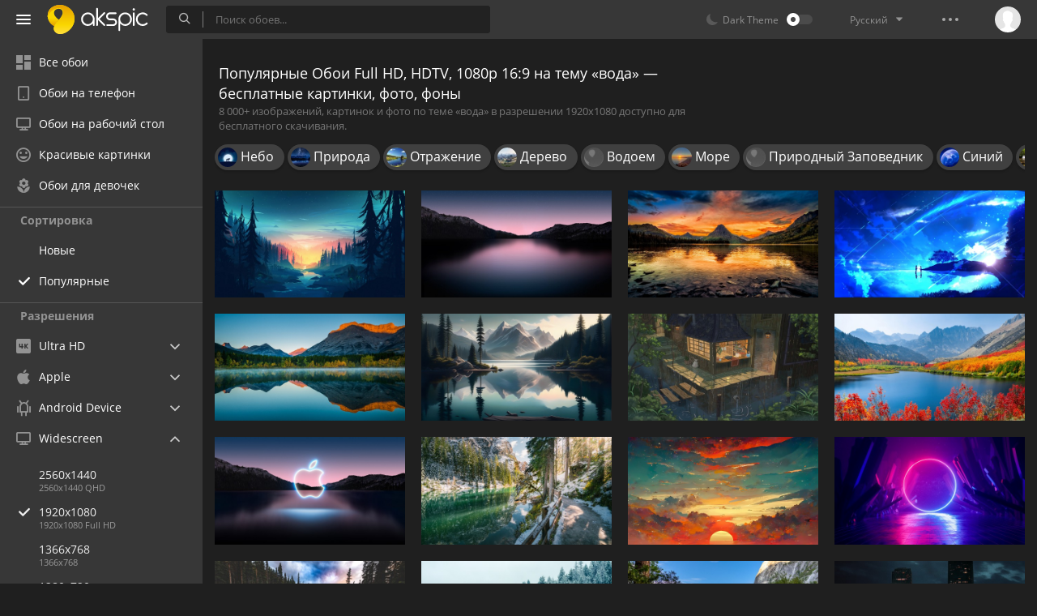

--- FILE ---
content_type: text/html; charset=UTF-8
request_url: https://akspic.ru/tag/voda/popular/1920x1080
body_size: 18766
content:
<!doctype html>
<html class=""
      data-theme="theme-dark"
      data-domain-theme="akspic-dark"
      lang="ru">
<head>
    <meta charset="utf-8">
    <meta name="viewport" content="width=device-width, initial-scale=1.0, maximum-scale=1.0, user-scalable=no">
    <title>Популярные вода обои Full HD, HDTV, 1080p 16:9, вода HD картинки, 1920x1080 фото скачать бесплатно</title><meta name="description" content="Подборка картинок Full HD, HDTV, 1080p 16:9 на тему &laquo;вода&raquo;. У нас вы можете бесплатно скачать Популярные обои Full HD, HDTV, 1080p 16:9 и фото высокого качества на тему &laquo;вода&raquo;."><meta name="twitter:image" content="https://akspic.ru/static/images/akspic-logo.png"><meta property="og:type" content="website"><meta property="og:url" content="https://akspic.ru/tag/voda/popular/1920x1080"><meta property="og:image" content="https://akspic.ru/static/images/akspic-logo.png"><meta property="og:title" content="Популярные вода обои Full HD, HDTV, 1080p 16:9, вода HD картинки, 1920x1080 фото скачать бесплатно"><meta property="og:description" content="Подборка картинок Full HD, HDTV, 1080p 16:9 на тему &laquo;вода&raquo;. У нас вы можете бесплатно скачать Популярные обои Full HD, HDTV, 1080p 16:9 и фото высокого качества на тему &laquo;вода&raquo;."><link rel='canonical' href='https://akspic.ru/tag/voda/1920x1080'><link rel='alternate' hreflang='en' href='https://wallspic.com/tag/water/1920x1080'><link rel='alternate' hreflang='ru' href='https://akspic.ru/tag/voda/1920x1080'><link rel='alternate' hreflang='es' href='https://wallspic.com/es/tag/agua/1920x1080'><link rel='alternate' hreflang='de' href='https://wallspic.com/de/tag/wasser/1920x1080'><link rel='alternate' hreflang='fr' href='https://wallspic.com/fr/tag/eau/1920x1080'><script type="application/ld+json">{"@context":"http://schema.org","@type":"WebSite","url":"https://akspic.ru","potentialAction":{"@type":"SearchAction","target":"https://akspic.ru/search/{search}","query-input":"required name=search"}}</script><script type="application/ld+json">{"@context":"http://schema.org","@type":"Organization","name":"Akspic","url":["https://akspic.ru"],"logo":"https://akspic.ru/static/images/akspic-logo.png"}</script><script type="application/ld+json">[{"@context":"http://schema.org","@type":"ImageObject","description":"Обои микаэль густафссон маленькая память, облако, растение, атмосфера, вода в разрешении 1920x1080","datePublished":"2021-11-13 20:46:01","contentUrl":"https://img3.akspic.ru/crops/1/0/5/6/6/166501/166501-mikael_gustafsson_malenkaya_pamyat-oblako-rastenie-atmosfera-voda-1920x1080.jpg","fileFormat":"image/jpeg","thumbnail":{"@context":"http://schema.org","@type":"ImageObject","contentUrl":"https://img3.akspic.ru/previews/1/0/5/6/6/166501/166501-mikael_gustafsson_malenkaya_pamyat-oblako-rastenie-atmosfera-voda-550x310.jpg","fileFormat":"image/jpeg"}},{"@context":"http://schema.org","@type":"ImageObject","description":"Обои California Streaming – Apple Event Wallpaper without Logo в разрешении 1920x1080","datePublished":"2021-09-13 11:31:02","contentUrl":"https://img2.akspic.ru/crops/9/2/1/6/6/166129/166129-california_streaming_apple_event_wallpaper_without_logo-1920x1080.jpg","fileFormat":"image/jpeg","thumbnail":{"@context":"http://schema.org","@type":"ImageObject","contentUrl":"https://img2.akspic.ru/previews/9/2/1/6/6/166129/166129-california_streaming_apple_event_wallpaper_without_logo-550x310.jpg","fileFormat":"image/jpeg"}},{"@context":"http://schema.org","@type":"ImageObject","description":"Обои национальный парк глейшер, Озеро Ту Медисин, лавина озеро, гора Рейнольдса, Озеро Макдональд в разрешении 1920x1080","datePublished":"2023-11-09 17:43:31","contentUrl":"https://img3.akspic.ru/crops/5/1/7/5/7/175715/175715-nacionalnyj_park_glejsher-ozero_tu_medisin-lavina_ozero-gora_rejnoldsa-ozero_makdonald-1920x1080.jpg","fileFormat":"image/jpeg","thumbnail":{"@context":"http://schema.org","@type":"ImageObject","contentUrl":"https://img3.akspic.ru/previews/5/1/7/5/7/175715/175715-nacionalnyj_park_glejsher-ozero_tu_medisin-lavina_ozero-gora_rejnoldsa-ozero_makdonald-550x310.jpg","fileFormat":"image/jpeg"}},{"@context":"http://schema.org","@type":"ImageObject","description":"Обои ваше имя, Miyamizu Mitsuha, Таки Тачибана, постер, аниме арт в разрешении 1920x1080","datePublished":"2023-11-04 19:52:02","contentUrl":"https://img3.akspic.ru/crops/2/7/1/6/7/176172/176172-vashe_imya-miyamizu_mitsuha-taki_tachibana-poster-anime_art-1920x1080.jpg","fileFormat":"image/jpeg","thumbnail":{"@context":"http://schema.org","@type":"ImageObject","contentUrl":"https://img3.akspic.ru/previews/2/7/1/6/7/176172/176172-vashe_imya-miyamizu_mitsuha-taki_tachibana-poster-anime_art-550x310.jpg","fileFormat":"image/jpeg"}},{"@context":"http://schema.org","@type":"ImageObject","description":"Обои 8k природа, природа, планшет, вода, гидроресурсы в разрешении 1920x1080","datePublished":"2024-11-07 15:29:02","contentUrl":"https://img3.akspic.ru/crops/7/3/3/9/7/179337/179337-8k_priroda-priroda-planshet-voda-gidroresursy-1920x1080.jpg","fileFormat":"image/jpeg","thumbnail":{"@context":"http://schema.org","@type":"ImageObject","contentUrl":"https://img3.akspic.ru/previews/7/3/3/9/7/179337/179337-8k_priroda-priroda-planshet-voda-gidroresursy-550x310.jpg","fileFormat":"image/jpeg"}},{"@context":"http://schema.org","@type":"ImageObject","description":"Обои вода, гора, гидроресурсы, растение, облако в разрешении 1920x1080","datePublished":"2024-10-04 14:52:01","contentUrl":"https://img1.akspic.ru/crops/5/3/0/9/7/179035/179035-voda-gora-gidroresursy-rastenie-oblako-1920x1080.jpg","fileFormat":"image/jpeg","thumbnail":{"@context":"http://schema.org","@type":"ImageObject","contentUrl":"https://img1.akspic.ru/previews/5/3/0/9/7/179035/179035-voda-gora-gidroresursy-rastenie-oblako-550x310.jpg","fileFormat":"image/jpeg"}},{"@context":"http://schema.org","@type":"ImageObject","description":"Обои аниме, арт, иллюстрация, артист, растение в разрешении 1920x1080","datePublished":"2023-01-05 01:18:02","contentUrl":"https://img2.akspic.ru/crops/4/0/1/1/7/171104/171104-anime-art-illustracia-artist-rastenie-1920x1080.jpg","fileFormat":"image/jpeg","thumbnail":{"@context":"http://schema.org","@type":"ImageObject","contentUrl":"https://img2.akspic.ru/previews/4/0/1/1/7/171104/171104-anime-art-illustracia-artist-rastenie-550x310.jpg","fileFormat":"image/jpeg"}},{"@context":"http://schema.org","@type":"ImageObject","description":"Обои макбук Эйр, iMac, Apple МасВоок Pro, вода, гора в разрешении 1920x1080","datePublished":"2022-01-03 10:28:02","contentUrl":"https://img1.akspic.ru/crops/8/3/0/7/6/167038/167038-makbuk_ejr-kompyuter_imac-apple_masvook_pro-voda-gora-1920x1080.jpg","fileFormat":"image/jpeg","thumbnail":{"@context":"http://schema.org","@type":"ImageObject","contentUrl":"https://img1.akspic.ru/previews/8/3/0/7/6/167038/167038-makbuk_ejr-kompyuter_imac-apple_masvook_pro-voda-gora-550x310.jpg","fileFormat":"image/jpeg"}},{"@context":"http://schema.org","@type":"ImageObject","description":"Обои Apple Event – California streaming – 14 Sept 2021 Official Wallpaper (Desktop) в разрешении 1920x1080","datePublished":"2021-09-20 23:19:02","contentUrl":"https://img2.akspic.ru/crops/7/1/1/6/6/166117/166117-apple_event_california_streaming_14_sept_2021_official_wallpaper_desktop-1920x1080.jpg","fileFormat":"image/jpeg","thumbnail":{"@context":"http://schema.org","@type":"ImageObject","contentUrl":"https://img2.akspic.ru/previews/7/1/1/6/6/166117/166117-apple_event_california_streaming_14_sept_2021_official_wallpaper_desktop-550x310.jpg","fileFormat":"image/jpeg"}},{"@context":"http://schema.org","@type":"ImageObject","description":"Обои вода, природа, земля, дерево, водоем в разрешении 1920x1080","datePublished":"2023-01-14 21:49:02","contentUrl":"https://img2.akspic.ru/crops/0/3/3/1/7/171330/171330-voda-priroda-zemlya-derevo-vodoem-1920x1080.jpg","fileFormat":"image/jpeg","thumbnail":{"@context":"http://schema.org","@type":"ImageObject","contentUrl":"https://img2.akspic.ru/previews/0/3/3/1/7/171330/171330-voda-priroda-zemlya-derevo-vodoem-550x310.jpg","fileFormat":"image/jpeg"}},{"@context":"http://schema.org","@type":"ImageObject","description":"Обои вода, облако, атмосфера, послесвечение, природа в разрешении 1920x1080","datePublished":"2023-10-29 21:54:02","contentUrl":"https://img3.akspic.ru/crops/3/5/0/6/7/176053/176053-voda-oblako-atmosfera-poslesvechenie-priroda-1920x1080.jpg","fileFormat":"image/jpeg","thumbnail":{"@context":"http://schema.org","@type":"ImageObject","contentUrl":"https://img3.akspic.ru/previews/3/5/0/6/7/176053/176053-voda-oblako-atmosfera-poslesvechenie-priroda-550x310.jpg","fileFormat":"image/jpeg"}},{"@context":"http://schema.org","@type":"ImageObject","description":"Обои пурпур, графика, Фиолетовый, вода, компания Huawei MediaPad на М6 в разрешении 1920x1080","datePublished":"2021-02-14 14:56:01","contentUrl":"https://img1.akspic.ru/crops/3/1/7/9/4/149713/149713-purpur-grafika-fioletovyj-voda-kompaniya_huawei_mediapad_na_m6-1920x1080.jpg","fileFormat":"image/jpeg","thumbnail":{"@context":"http://schema.org","@type":"ImageObject","contentUrl":"https://img1.akspic.ru/previews/3/1/7/9/4/149713/149713-purpur-grafika-fioletovyj-voda-kompaniya_huawei_mediapad_na_m6-550x310.jpg","fileFormat":"image/jpeg"}},{"@context":"http://schema.org","@type":"ImageObject","description":"Обои национальный парк банф, национальный парк Йохо в Канаде, Лук Ривер Трейл, облако, растение в разрешении 1920x1080","datePublished":"2023-04-02 15:47:02","contentUrl":"https://img1.akspic.ru/crops/4/2/7/2/7/172724/172724-nacionalnyj_park_banf-nacionalnyj_park_joho_v_kanade-luk_river_trejl-oblako-rastenie-1920x1080.jpg","fileFormat":"image/jpeg","thumbnail":{"@context":"http://schema.org","@type":"ImageObject","contentUrl":"https://img1.akspic.ru/previews/4/2/7/2/7/172724/172724-nacionalnyj_park_banf-nacionalnyj_park_joho_v_kanade-luk_river_trejl-oblako-rastenie-550x310.jpg","fileFormat":"image/jpeg"}},{"@context":"http://schema.org","@type":"ImageObject","description":"Обои планшет, вода, гидроресурсы, дерево, природный ландшафт в разрешении 1920x1080","datePublished":"2023-11-18 20:19:02","contentUrl":"https://img2.akspic.ru/crops/5/3/3/6/7/176335/176335-planshet-voda-gidroresursy-derevo-prirodnyj_landshaft-1920x1080.jpg","fileFormat":"image/jpeg","thumbnail":{"@context":"http://schema.org","@type":"ImageObject","contentUrl":"https://img2.akspic.ru/previews/5/3/3/6/7/176335/176335-planshet-voda-gidroresursy-derevo-prirodnyj_landshaft-550x310.jpg","fileFormat":"image/jpeg"}},{"@context":"http://schema.org","@type":"ImageObject","description":"Обои зеркало озера, стена, съемный носитель, озеро, фреска в разрешении 1920x1080","datePublished":"2024-09-09 03:35:01","contentUrl":"https://img3.akspic.ru/crops/2/6/8/8/7/178862/178862-zerkalo_ozera-stena-semnyj_nositel-ozero-freska-1920x1080.jpg","fileFormat":"image/jpeg","thumbnail":{"@context":"http://schema.org","@type":"ImageObject","contentUrl":"https://img3.akspic.ru/previews/2/6/8/8/7/178862/178862-zerkalo_ozera-stena-semnyj_nositel-ozero-freska-550x310.jpg","fileFormat":"image/jpeg"}},{"@context":"http://schema.org","@type":"ImageObject","description":"Обои Гуанчжоу, облако, вода, небоскреб, здание в разрешении 1920x1080","datePublished":"2023-11-04 19:55:01","contentUrl":"https://img1.akspic.ru/crops/3/7/1/6/7/176173/176173-guanchzhou-oblako-voda-neboskreb-zdanie-1920x1080.jpg","fileFormat":"image/jpeg","thumbnail":{"@context":"http://schema.org","@type":"ImageObject","contentUrl":"https://img1.akspic.ru/previews/3/7/1/6/7/176173/176173-guanchzhou-oblako-voda-neboskreb-zdanie-550x310.jpg","fileFormat":"image/jpeg"}},{"@context":"http://schema.org","@type":"ImageObject","description":"Обои Авальская скала, Родалия Сильвестр, Африканский поезд, мистер руки, тюремный пляжный клуб в разрешении 1920x1080","datePublished":"2023-04-02 15:44:02","contentUrl":"https://img3.akspic.ru/crops/0/2/7/2/7/172720/172720-avalskaya_skala-rodaliya_silvestr-afrikanskij_poezd-mister_ruki-tyuremnyj_plyazhnyj_klub-1920x1080.jpg","fileFormat":"image/jpeg","thumbnail":{"@context":"http://schema.org","@type":"ImageObject","contentUrl":"https://img3.akspic.ru/previews/0/2/7/2/7/172720/172720-avalskaya_skala-rodaliya_silvestr-afrikanskij_poezd-mister_ruki-tyuremnyj_plyazhnyj_klub-550x310.jpg","fileFormat":"image/jpeg"}},{"@context":"http://schema.org","@type":"ImageObject","description":"Обои вода, водоем, небо, тропическая зона, берег в разрешении 1920x1080","datePublished":"2021-02-12 18:23:03","contentUrl":"https://img2.akspic.ru/crops/1/7/3/8/98371/98371-voda-vodoem-nebo-tropicheskaya_zona-bereg-1920x1080.jpg","fileFormat":"image/jpeg","thumbnail":{"@context":"http://schema.org","@type":"ImageObject","contentUrl":"https://img2.akspic.ru/previews/1/7/3/8/98371/98371-voda-vodoem-nebo-tropicheskaya_zona-bereg-550x310.jpg","fileFormat":"image/jpeg"}},{"@context":"http://schema.org","@type":"ImageObject","description":"Обои солнечный свет, вода, атмосфера, жидкий, жидкость в разрешении 1920x1080","datePublished":"2025-01-04 00:40:02","contentUrl":"https://img1.akspic.ru/crops/5/2/1/9/7/179125/179125-solnechnyj_svet-voda-atmosfera-zhidkiy-zhidkost-1920x1080.jpg","fileFormat":"image/jpeg","thumbnail":{"@context":"http://schema.org","@type":"ImageObject","contentUrl":"https://img1.akspic.ru/previews/5/2/1/9/7/179125/179125-solnechnyj_svet-voda-atmosfera-zhidkiy-zhidkost-550x310.jpg","fileFormat":"image/jpeg"}},{"@context":"http://schema.org","@type":"ImageObject","description":"Обои bmw, легковые автомобили, Байерише Моторен Верке АГ, bmw m3, спорткар в разрешении 1920x1080","datePublished":"2023-05-05 11:18:02","contentUrl":"https://img2.akspic.ru/crops/9/7/9/7/6/167979/167979-bmw-legkovyye_avtomobili-bajerishe_motoren_verke_ag-bmw_m3-sportkar-1920x1080.jpg","fileFormat":"image/jpeg","thumbnail":{"@context":"http://schema.org","@type":"ImageObject","contentUrl":"https://img2.akspic.ru/previews/9/7/9/7/6/167979/167979-bmw-legkovyye_avtomobili-bajerishe_motoren_verke_ag-bmw_m3-sportkar-550x310.jpg","fileFormat":"image/jpeg"}},{"@context":"http://schema.org","@type":"ImageObject","description":"Обои аниме, аниме арт, силуэт, живопись, атмосфера в разрешении 1920x1080","datePublished":"2023-07-02 12:21:01","contentUrl":"https://img1.akspic.ru/crops/5/4/0/4/7/174045/174045-anime-anime_art-siluet-zhivopis-atmosfera-1920x1080.jpg","fileFormat":"image/jpeg","thumbnail":{"@context":"http://schema.org","@type":"ImageObject","contentUrl":"https://img1.akspic.ru/previews/5/4/0/4/7/174045/174045-anime-anime_art-siluet-zhivopis-atmosfera-550x310.jpg","fileFormat":"image/jpeg"}},{"@context":"http://schema.org","@type":"ImageObject","description":"Обои собирается женится, один кусок, тысяча солнечных, аниме, дневное время в разрешении 1920x1080","datePublished":"2023-02-03 03:28:01","contentUrl":"https://img3.akspic.ru/crops/2/8/6/1/7/171682/171682-sobiraetsya_zhenitsya-odin_kusok-tysyacha_solnechnyh-anime-dnevnoe_vremya-1920x1080.jpg","fileFormat":"image/jpeg","thumbnail":{"@context":"http://schema.org","@type":"ImageObject","contentUrl":"https://img3.akspic.ru/previews/2/8/6/1/7/171682/171682-sobiraetsya_zhenitsya-odin_kusok-tysyacha_solnechnyh-anime-dnevnoe_vremya-550x310.jpg","fileFormat":"image/jpeg"}},{"@context":"http://schema.org","@type":"ImageObject","description":"Обои 64-битные вычисления, windows 10, вода, лазурный, растение в разрешении 1920x1080","datePublished":"2024-03-07 00:16:02","contentUrl":"https://img1.akspic.ru/crops/4/2/3/7/7/177324/177324-64_bitnye_vychisleniya-windows_10-voda-lazurnyj-rastenie-1920x1080.jpg","fileFormat":"image/jpeg","thumbnail":{"@context":"http://schema.org","@type":"ImageObject","contentUrl":"https://img1.akspic.ru/previews/4/2/3/7/7/177324/177324-64_bitnye_vychisleniya-windows_10-voda-lazurnyj-rastenie-550x310.jpg","fileFormat":"image/jpeg"}},{"@context":"http://schema.org","@type":"ImageObject","description":"Обои лист, утро, дерево, красный цвет, природа в разрешении 1920x1080","datePublished":"2021-03-03 16:36:01","contentUrl":"https://img1.akspic.ru/crops/5/6/0/0/5/150065/150065-list-utro-derevo-krasnyj_cvet-priroda-1920x1080.jpg","fileFormat":"image/jpeg","thumbnail":{"@context":"http://schema.org","@type":"ImageObject","contentUrl":"https://img1.akspic.ru/previews/5/6/0/0/5/150065/150065-list-utro-derevo-krasnyj_cvet-priroda-550x310.jpg","fileFormat":"image/jpeg"}},{"@context":"http://schema.org","@type":"ImageObject","description":"Обои атмосфера, мир, астрономический объект, арт, вода в разрешении 1920x1080","datePublished":"2023-10-27 17:50:01","contentUrl":"https://img1.akspic.ru/crops/5/2/0/6/7/176025/176025-atmosfera-mir-astronomicheskij_obekt-art-voda-1920x1080.jpg","fileFormat":"image/jpeg","thumbnail":{"@context":"http://schema.org","@type":"ImageObject","contentUrl":"https://img1.akspic.ru/previews/5/2/0/6/7/176025/176025-atmosfera-mir-astronomicheskij_obekt-art-voda-550x310.jpg","fileFormat":"image/jpeg"}},{"@context":"http://schema.org","@type":"ImageObject","description":"Обои ваше имя, Miyamizu Mitsuha, Таки Тачибана, аниме, атмосфера в разрешении 1920x1080","datePublished":"2022-05-01 11:26:01","contentUrl":"https://img3.akspic.ru/crops/9/7/2/8/6/168279/168279-vashe_imya-miyamizu_mitsuha-taki_tachibana-anime-atmosfera-1920x1080.jpg","fileFormat":"image/jpeg","thumbnail":{"@context":"http://schema.org","@type":"ImageObject","contentUrl":"https://img3.akspic.ru/previews/9/7/2/8/6/168279/168279-vashe_imya-miyamizu_mitsuha-taki_tachibana-anime-atmosfera-550x310.jpg","fileFormat":"image/jpeg"}},{"@context":"http://schema.org","@type":"ImageObject","description":"Обои ваш национальный лес, лес, природа, вода, атмосфера в разрешении 1920x1080","datePublished":"2022-05-22 22:50:02","contentUrl":"https://img1.akspic.ru/crops/1/6/4/8/6/168461/168461-vash_nacionalnyj_les-les-priroda-voda-atmosfera-1920x1080.jpg","fileFormat":"image/jpeg","thumbnail":{"@context":"http://schema.org","@type":"ImageObject","contentUrl":"https://img1.akspic.ru/previews/1/6/4/8/6/168461/168461-vash_nacionalnyj_les-les-priroda-voda-atmosfera-550x310.jpg","fileFormat":"image/jpeg"}},{"@context":"http://schema.org","@type":"ImageObject","description":"Обои закат, синий, облако, вода, гидроресурсы в разрешении 1920x1080","datePublished":"2023-04-29 22:34:02","contentUrl":"https://img3.akspic.ru/crops/4/2/2/3/7/173224/173224-zakat-sinij-oblako-voda-gidroresursy-1920x1080.jpg","fileFormat":"image/jpeg","thumbnail":{"@context":"http://schema.org","@type":"ImageObject","contentUrl":"https://img3.akspic.ru/previews/4/2/2/3/7/173224/173224-zakat-sinij-oblako-voda-gidroresursy-550x310.jpg","fileFormat":"image/jpeg"}},{"@context":"http://schema.org","@type":"ImageObject","description":"Обои ночь, вода, свет, городской район, дождь в разрешении 1920x1080","datePublished":"2019-05-28 17:02:01","contentUrl":"https://img3.akspic.ru/crops/4/9/2/9/2/129294/129294-doroga-voda-gorod-osveshhenie-noch-1920x1080.jpg","fileFormat":"image/jpeg","thumbnail":{"@context":"http://schema.org","@type":"ImageObject","contentUrl":"https://img3.akspic.ru/previews/4/9/2/9/2/129294/129294-doroga-voda-gorod-osveshhenie-noch-550x310.jpg","fileFormat":"image/jpeg"}},{"@context":"http://schema.org","@type":"ImageObject","description":"Обои Позитано, пейзажи гор, вода, город, Сорренто в разрешении 1920x1080","datePublished":"2020-05-10 22:40:02","contentUrl":"https://img1.akspic.ru/crops/7/1/9/9/89917/89917-pozitano-pejzazhi_gor-voda-gorod-sorrento-1920x1080.jpg","fileFormat":"image/jpeg","thumbnail":{"@context":"http://schema.org","@type":"ImageObject","contentUrl":"https://img1.akspic.ru/previews/7/1/9/9/89917/89917-pozitano-pejzazhi_gor-voda-gorod-sorrento-550x310.jpg","fileFormat":"image/jpeg"}}]</script>    <meta name="apple-itunes-app" content="app-id=1603047513">
    <meta name="msvalidate.01" content="E6441F18BA8695470BE84C40C0D6A0B5"/>
    <link rel="preload" as="font" type="font/woff2" href="/.build/front/fonts/regular/a9557e.woff2" crossorigin>
    <link rel="preload" as="font" type="font/woff2" href="/.build/front/fonts/600/97593b.woff2" crossorigin>
    <link rel="preload" as="font" type="font/woff2" href="/.build/front/fonts/700/17c283.woff2" crossorigin>
    <link rel="preload" as="font" type="font/ttf" href="/.build/front/fonts/icomoon/44efee.ttf" crossorigin>
    <link href="/.build/front/main/c848c2.css" rel="stylesheet">
    <link rel="apple-touch-icon" href="/static/images/favicon/apple-touch-icon.png" sizes="180x180">
    <link rel="icon" href="/static/images/favicon/favicon-32x32.png" sizes="32x32">
    <link rel="icon" href="/static/images/favicon/favicon-16x16.png" sizes="16x16">
    <link rel="icon" href="/static/images/favicon/favicon.ico">
    <link rel="manifest" href="/static/images/favicon/manifest.json">

    <script type="text/javascript">
        window.isMobileDevice = false;
        window.sideMenu = false;
        window.currentPageLocale = "ru";
        window.locale = "ru";
        window.page = {"locale":"ru","indexed":true,"url":"https:\/\/akspic.ru\/tag\/voda\/popular\/1920x1080","home":"https:\/\/akspic.ru","canonical":"https:\/\/akspic.ru\/tag\/voda\/1920x1080","image":"https:\/\/akspic.ru\/static\/images\/akspic-logo.png","previous":null,"next":null,"title":"\u041f\u043e\u043f\u0443\u043b\u044f\u0440\u043d\u044b\u0435 \u0432\u043e\u0434\u0430 \u043e\u0431\u043e\u0438 Full HD, HDTV, 1080p 16:9, \u0432\u043e\u0434\u0430 HD \u043a\u0430\u0440\u0442\u0438\u043d\u043a\u0438, 1920x1080 \u0444\u043e\u0442\u043e \u0441\u043a\u0430\u0447\u0430\u0442\u044c \u0431\u0435\u0441\u043f\u043b\u0430\u0442\u043d\u043e","description":"\u041f\u043e\u0434\u0431\u043e\u0440\u043a\u0430 \u043a\u0430\u0440\u0442\u0438\u043d\u043e\u043a Full HD, HDTV, 1080p 16:9 \u043d\u0430 \u0442\u0435\u043c\u0443 \u00ab\u0432\u043e\u0434\u0430\u00bb. \u0423 \u043d\u0430\u0441 \u0432\u044b \u043c\u043e\u0436\u0435\u0442\u0435 \u0431\u0435\u0441\u043f\u043b\u0430\u0442\u043d\u043e \u0441\u043a\u0430\u0447\u0430\u0442\u044c \u041f\u043e\u043f\u0443\u043b\u044f\u0440\u043d\u044b\u0435 \u043e\u0431\u043e\u0438 Full HD, HDTV, 1080p 16:9 \u0438 \u0444\u043e\u0442\u043e \u0432\u044b\u0441\u043e\u043a\u043e\u0433\u043e \u043a\u0430\u0447\u0435\u0441\u0442\u0432\u0430 \u043d\u0430 \u0442\u0435\u043c\u0443 \u00ab\u0432\u043e\u0434\u0430\u00bb.","galleryDescription":"8\u00a0000+ \u0438\u0437\u043e\u0431\u0440\u0430\u0436\u0435\u043d\u0438\u0439, \u043a\u0430\u0440\u0442\u0438\u043d\u043e\u043a \u0438 \u0444\u043e\u0442\u043e \u043f\u043e \u0442\u0435\u043c\u0435 \u00ab\u0432\u043e\u0434\u0430\u00bb \u0432 \u0440\u0430\u0437\u0440\u0435\u0448\u0435\u043d\u0438\u0438 1920x1080 \u0434\u043e\u0441\u0442\u0443\u043f\u043d\u043e \u0434\u043b\u044f \u0431\u0435\u0441\u043f\u043b\u0430\u0442\u043d\u043e\u0433\u043e \u0441\u043a\u0430\u0447\u0438\u0432\u0430\u043d\u0438\u044f.","postscription":"\u0432\u043e\u0434\u0430 \u0431\u0435\u0441\u043f\u043b\u0430\u0442\u043d\u044b\u0435 \u043e\u0431\u043e\u0438","h1":"\u041f\u043e\u043f\u0443\u043b\u044f\u0440\u043d\u044b\u0435 \u041e\u0431\u043e\u0438 Full HD, HDTV, 1080p 16:9 \u043d\u0430 \u0442\u0435\u043c\u0443 \u00ab\u0432\u043e\u0434\u0430\u00bb \u2014 \u0431\u0435\u0441\u043f\u043b\u0430\u0442\u043d\u044b\u0435 \u043a\u0430\u0440\u0442\u0438\u043d\u043a\u0438, \u0444\u043e\u0442\u043e, \u0444\u043e\u043d\u044b","h2":"","alternatives":{"en":"https:\/\/wallspic.com\/tag\/water\/1920x1080","ru":"https:\/\/akspic.ru\/tag\/voda\/1920x1080","es":"https:\/\/wallspic.com\/es\/tag\/agua\/1920x1080","de":"https:\/\/wallspic.com\/de\/tag\/wasser\/1920x1080","fr":"https:\/\/wallspic.com\/fr\/tag\/eau\/1920x1080"},"metaObjects":[{"@context":"http:\/\/schema.org","@type":"WebSite","url":"https:\/\/akspic.ru","potentialAction":{"@type":"SearchAction","target":"https:\/\/akspic.ru\/search\/{search}","query-input":"required name=search"}},{"@context":"http:\/\/schema.org","@type":"Organization","name":"Akspic","url":["https:\/\/akspic.ru"],"logo":"https:\/\/akspic.ru\/static\/images\/akspic-logo.png"},[{"@context":"http:\/\/schema.org","@type":"ImageObject","description":"\u041e\u0431\u043e\u0438 \u043c\u0438\u043a\u0430\u044d\u043b\u044c \u0433\u0443\u0441\u0442\u0430\u0444\u0441\u0441\u043e\u043d \u043c\u0430\u043b\u0435\u043d\u044c\u043a\u0430\u044f \u043f\u0430\u043c\u044f\u0442\u044c, \u043e\u0431\u043b\u0430\u043a\u043e, \u0440\u0430\u0441\u0442\u0435\u043d\u0438\u0435, \u0430\u0442\u043c\u043e\u0441\u0444\u0435\u0440\u0430, \u0432\u043e\u0434\u0430 \u0432 \u0440\u0430\u0437\u0440\u0435\u0448\u0435\u043d\u0438\u0438 1920x1080","datePublished":"2021-11-13 20:46:01","contentUrl":"https:\/\/img3.akspic.ru\/crops\/1\/0\/5\/6\/6\/166501\/166501-mikael_gustafsson_malenkaya_pamyat-oblako-rastenie-atmosfera-voda-1920x1080.jpg","fileFormat":"image\/jpeg","thumbnail":{"@context":"http:\/\/schema.org","@type":"ImageObject","contentUrl":"https:\/\/img3.akspic.ru\/previews\/1\/0\/5\/6\/6\/166501\/166501-mikael_gustafsson_malenkaya_pamyat-oblako-rastenie-atmosfera-voda-550x310.jpg","fileFormat":"image\/jpeg"}},{"@context":"http:\/\/schema.org","@type":"ImageObject","description":"\u041e\u0431\u043e\u0438 California Streaming \u2013 Apple Event Wallpaper without Logo \u0432 \u0440\u0430\u0437\u0440\u0435\u0448\u0435\u043d\u0438\u0438 1920x1080","datePublished":"2021-09-13 11:31:02","contentUrl":"https:\/\/img2.akspic.ru\/crops\/9\/2\/1\/6\/6\/166129\/166129-california_streaming_apple_event_wallpaper_without_logo-1920x1080.jpg","fileFormat":"image\/jpeg","thumbnail":{"@context":"http:\/\/schema.org","@type":"ImageObject","contentUrl":"https:\/\/img2.akspic.ru\/previews\/9\/2\/1\/6\/6\/166129\/166129-california_streaming_apple_event_wallpaper_without_logo-550x310.jpg","fileFormat":"image\/jpeg"}},{"@context":"http:\/\/schema.org","@type":"ImageObject","description":"\u041e\u0431\u043e\u0438 \u043d\u0430\u0446\u0438\u043e\u043d\u0430\u043b\u044c\u043d\u044b\u0439 \u043f\u0430\u0440\u043a \u0433\u043b\u0435\u0439\u0448\u0435\u0440, \u041e\u0437\u0435\u0440\u043e \u0422\u0443 \u041c\u0435\u0434\u0438\u0441\u0438\u043d, \u043b\u0430\u0432\u0438\u043d\u0430 \u043e\u0437\u0435\u0440\u043e, \u0433\u043e\u0440\u0430 \u0420\u0435\u0439\u043d\u043e\u043b\u044c\u0434\u0441\u0430, \u041e\u0437\u0435\u0440\u043e \u041c\u0430\u043a\u0434\u043e\u043d\u0430\u043b\u044c\u0434 \u0432 \u0440\u0430\u0437\u0440\u0435\u0448\u0435\u043d\u0438\u0438 1920x1080","datePublished":"2023-11-09 17:43:31","contentUrl":"https:\/\/img3.akspic.ru\/crops\/5\/1\/7\/5\/7\/175715\/175715-nacionalnyj_park_glejsher-ozero_tu_medisin-lavina_ozero-gora_rejnoldsa-ozero_makdonald-1920x1080.jpg","fileFormat":"image\/jpeg","thumbnail":{"@context":"http:\/\/schema.org","@type":"ImageObject","contentUrl":"https:\/\/img3.akspic.ru\/previews\/5\/1\/7\/5\/7\/175715\/175715-nacionalnyj_park_glejsher-ozero_tu_medisin-lavina_ozero-gora_rejnoldsa-ozero_makdonald-550x310.jpg","fileFormat":"image\/jpeg"}},{"@context":"http:\/\/schema.org","@type":"ImageObject","description":"\u041e\u0431\u043e\u0438 \u0432\u0430\u0448\u0435 \u0438\u043c\u044f, Miyamizu Mitsuha, \u0422\u0430\u043a\u0438 \u0422\u0430\u0447\u0438\u0431\u0430\u043d\u0430, \u043f\u043e\u0441\u0442\u0435\u0440, \u0430\u043d\u0438\u043c\u0435 \u0430\u0440\u0442 \u0432 \u0440\u0430\u0437\u0440\u0435\u0448\u0435\u043d\u0438\u0438 1920x1080","datePublished":"2023-11-04 19:52:02","contentUrl":"https:\/\/img3.akspic.ru\/crops\/2\/7\/1\/6\/7\/176172\/176172-vashe_imya-miyamizu_mitsuha-taki_tachibana-poster-anime_art-1920x1080.jpg","fileFormat":"image\/jpeg","thumbnail":{"@context":"http:\/\/schema.org","@type":"ImageObject","contentUrl":"https:\/\/img3.akspic.ru\/previews\/2\/7\/1\/6\/7\/176172\/176172-vashe_imya-miyamizu_mitsuha-taki_tachibana-poster-anime_art-550x310.jpg","fileFormat":"image\/jpeg"}},{"@context":"http:\/\/schema.org","@type":"ImageObject","description":"\u041e\u0431\u043e\u0438 8k \u043f\u0440\u0438\u0440\u043e\u0434\u0430, \u043f\u0440\u0438\u0440\u043e\u0434\u0430, \u043f\u043b\u0430\u043d\u0448\u0435\u0442, \u0432\u043e\u0434\u0430, \u0433\u0438\u0434\u0440\u043e\u0440\u0435\u0441\u0443\u0440\u0441\u044b \u0432 \u0440\u0430\u0437\u0440\u0435\u0448\u0435\u043d\u0438\u0438 1920x1080","datePublished":"2024-11-07 15:29:02","contentUrl":"https:\/\/img3.akspic.ru\/crops\/7\/3\/3\/9\/7\/179337\/179337-8k_priroda-priroda-planshet-voda-gidroresursy-1920x1080.jpg","fileFormat":"image\/jpeg","thumbnail":{"@context":"http:\/\/schema.org","@type":"ImageObject","contentUrl":"https:\/\/img3.akspic.ru\/previews\/7\/3\/3\/9\/7\/179337\/179337-8k_priroda-priroda-planshet-voda-gidroresursy-550x310.jpg","fileFormat":"image\/jpeg"}},{"@context":"http:\/\/schema.org","@type":"ImageObject","description":"\u041e\u0431\u043e\u0438 \u0432\u043e\u0434\u0430, \u0433\u043e\u0440\u0430, \u0433\u0438\u0434\u0440\u043e\u0440\u0435\u0441\u0443\u0440\u0441\u044b, \u0440\u0430\u0441\u0442\u0435\u043d\u0438\u0435, \u043e\u0431\u043b\u0430\u043a\u043e \u0432 \u0440\u0430\u0437\u0440\u0435\u0448\u0435\u043d\u0438\u0438 1920x1080","datePublished":"2024-10-04 14:52:01","contentUrl":"https:\/\/img1.akspic.ru\/crops\/5\/3\/0\/9\/7\/179035\/179035-voda-gora-gidroresursy-rastenie-oblako-1920x1080.jpg","fileFormat":"image\/jpeg","thumbnail":{"@context":"http:\/\/schema.org","@type":"ImageObject","contentUrl":"https:\/\/img1.akspic.ru\/previews\/5\/3\/0\/9\/7\/179035\/179035-voda-gora-gidroresursy-rastenie-oblako-550x310.jpg","fileFormat":"image\/jpeg"}},{"@context":"http:\/\/schema.org","@type":"ImageObject","description":"\u041e\u0431\u043e\u0438 \u0430\u043d\u0438\u043c\u0435, \u0430\u0440\u0442, \u0438\u043b\u043b\u044e\u0441\u0442\u0440\u0430\u0446\u0438\u044f, \u0430\u0440\u0442\u0438\u0441\u0442, \u0440\u0430\u0441\u0442\u0435\u043d\u0438\u0435 \u0432 \u0440\u0430\u0437\u0440\u0435\u0448\u0435\u043d\u0438\u0438 1920x1080","datePublished":"2023-01-05 01:18:02","contentUrl":"https:\/\/img2.akspic.ru\/crops\/4\/0\/1\/1\/7\/171104\/171104-anime-art-illustracia-artist-rastenie-1920x1080.jpg","fileFormat":"image\/jpeg","thumbnail":{"@context":"http:\/\/schema.org","@type":"ImageObject","contentUrl":"https:\/\/img2.akspic.ru\/previews\/4\/0\/1\/1\/7\/171104\/171104-anime-art-illustracia-artist-rastenie-550x310.jpg","fileFormat":"image\/jpeg"}},{"@context":"http:\/\/schema.org","@type":"ImageObject","description":"\u041e\u0431\u043e\u0438 \u043c\u0430\u043a\u0431\u0443\u043a \u042d\u0439\u0440, iMac, Apple \u041c\u0430\u0441\u0412\u043e\u043e\u043a Pro, \u0432\u043e\u0434\u0430, \u0433\u043e\u0440\u0430 \u0432 \u0440\u0430\u0437\u0440\u0435\u0448\u0435\u043d\u0438\u0438 1920x1080","datePublished":"2022-01-03 10:28:02","contentUrl":"https:\/\/img1.akspic.ru\/crops\/8\/3\/0\/7\/6\/167038\/167038-makbuk_ejr-kompyuter_imac-apple_masvook_pro-voda-gora-1920x1080.jpg","fileFormat":"image\/jpeg","thumbnail":{"@context":"http:\/\/schema.org","@type":"ImageObject","contentUrl":"https:\/\/img1.akspic.ru\/previews\/8\/3\/0\/7\/6\/167038\/167038-makbuk_ejr-kompyuter_imac-apple_masvook_pro-voda-gora-550x310.jpg","fileFormat":"image\/jpeg"}},{"@context":"http:\/\/schema.org","@type":"ImageObject","description":"\u041e\u0431\u043e\u0438 Apple Event \u2013 California streaming \u2013 14 Sept 2021 Official Wallpaper (Desktop) \u0432 \u0440\u0430\u0437\u0440\u0435\u0448\u0435\u043d\u0438\u0438 1920x1080","datePublished":"2021-09-20 23:19:02","contentUrl":"https:\/\/img2.akspic.ru\/crops\/7\/1\/1\/6\/6\/166117\/166117-apple_event_california_streaming_14_sept_2021_official_wallpaper_desktop-1920x1080.jpg","fileFormat":"image\/jpeg","thumbnail":{"@context":"http:\/\/schema.org","@type":"ImageObject","contentUrl":"https:\/\/img2.akspic.ru\/previews\/7\/1\/1\/6\/6\/166117\/166117-apple_event_california_streaming_14_sept_2021_official_wallpaper_desktop-550x310.jpg","fileFormat":"image\/jpeg"}},{"@context":"http:\/\/schema.org","@type":"ImageObject","description":"\u041e\u0431\u043e\u0438 \u0432\u043e\u0434\u0430, \u043f\u0440\u0438\u0440\u043e\u0434\u0430, \u0437\u0435\u043c\u043b\u044f, \u0434\u0435\u0440\u0435\u0432\u043e, \u0432\u043e\u0434\u043e\u0435\u043c \u0432 \u0440\u0430\u0437\u0440\u0435\u0448\u0435\u043d\u0438\u0438 1920x1080","datePublished":"2023-01-14 21:49:02","contentUrl":"https:\/\/img2.akspic.ru\/crops\/0\/3\/3\/1\/7\/171330\/171330-voda-priroda-zemlya-derevo-vodoem-1920x1080.jpg","fileFormat":"image\/jpeg","thumbnail":{"@context":"http:\/\/schema.org","@type":"ImageObject","contentUrl":"https:\/\/img2.akspic.ru\/previews\/0\/3\/3\/1\/7\/171330\/171330-voda-priroda-zemlya-derevo-vodoem-550x310.jpg","fileFormat":"image\/jpeg"}},{"@context":"http:\/\/schema.org","@type":"ImageObject","description":"\u041e\u0431\u043e\u0438 \u0432\u043e\u0434\u0430, \u043e\u0431\u043b\u0430\u043a\u043e, \u0430\u0442\u043c\u043e\u0441\u0444\u0435\u0440\u0430, \u043f\u043e\u0441\u043b\u0435\u0441\u0432\u0435\u0447\u0435\u043d\u0438\u0435, \u043f\u0440\u0438\u0440\u043e\u0434\u0430 \u0432 \u0440\u0430\u0437\u0440\u0435\u0448\u0435\u043d\u0438\u0438 1920x1080","datePublished":"2023-10-29 21:54:02","contentUrl":"https:\/\/img3.akspic.ru\/crops\/3\/5\/0\/6\/7\/176053\/176053-voda-oblako-atmosfera-poslesvechenie-priroda-1920x1080.jpg","fileFormat":"image\/jpeg","thumbnail":{"@context":"http:\/\/schema.org","@type":"ImageObject","contentUrl":"https:\/\/img3.akspic.ru\/previews\/3\/5\/0\/6\/7\/176053\/176053-voda-oblako-atmosfera-poslesvechenie-priroda-550x310.jpg","fileFormat":"image\/jpeg"}},{"@context":"http:\/\/schema.org","@type":"ImageObject","description":"\u041e\u0431\u043e\u0438 \u043f\u0443\u0440\u043f\u0443\u0440, \u0433\u0440\u0430\u0444\u0438\u043a\u0430, \u0424\u0438\u043e\u043b\u0435\u0442\u043e\u0432\u044b\u0439, \u0432\u043e\u0434\u0430, \u043a\u043e\u043c\u043f\u0430\u043d\u0438\u044f Huawei MediaPad \u043d\u0430 \u041c6 \u0432 \u0440\u0430\u0437\u0440\u0435\u0448\u0435\u043d\u0438\u0438 1920x1080","datePublished":"2021-02-14 14:56:01","contentUrl":"https:\/\/img1.akspic.ru\/crops\/3\/1\/7\/9\/4\/149713\/149713-purpur-grafika-fioletovyj-voda-kompaniya_huawei_mediapad_na_m6-1920x1080.jpg","fileFormat":"image\/jpeg","thumbnail":{"@context":"http:\/\/schema.org","@type":"ImageObject","contentUrl":"https:\/\/img1.akspic.ru\/previews\/3\/1\/7\/9\/4\/149713\/149713-purpur-grafika-fioletovyj-voda-kompaniya_huawei_mediapad_na_m6-550x310.jpg","fileFormat":"image\/jpeg"}},{"@context":"http:\/\/schema.org","@type":"ImageObject","description":"\u041e\u0431\u043e\u0438 \u043d\u0430\u0446\u0438\u043e\u043d\u0430\u043b\u044c\u043d\u044b\u0439 \u043f\u0430\u0440\u043a \u0431\u0430\u043d\u0444, \u043d\u0430\u0446\u0438\u043e\u043d\u0430\u043b\u044c\u043d\u044b\u0439 \u043f\u0430\u0440\u043a \u0419\u043e\u0445\u043e \u0432 \u041a\u0430\u043d\u0430\u0434\u0435, \u041b\u0443\u043a \u0420\u0438\u0432\u0435\u0440 \u0422\u0440\u0435\u0439\u043b, \u043e\u0431\u043b\u0430\u043a\u043e, \u0440\u0430\u0441\u0442\u0435\u043d\u0438\u0435 \u0432 \u0440\u0430\u0437\u0440\u0435\u0448\u0435\u043d\u0438\u0438 1920x1080","datePublished":"2023-04-02 15:47:02","contentUrl":"https:\/\/img1.akspic.ru\/crops\/4\/2\/7\/2\/7\/172724\/172724-nacionalnyj_park_banf-nacionalnyj_park_joho_v_kanade-luk_river_trejl-oblako-rastenie-1920x1080.jpg","fileFormat":"image\/jpeg","thumbnail":{"@context":"http:\/\/schema.org","@type":"ImageObject","contentUrl":"https:\/\/img1.akspic.ru\/previews\/4\/2\/7\/2\/7\/172724\/172724-nacionalnyj_park_banf-nacionalnyj_park_joho_v_kanade-luk_river_trejl-oblako-rastenie-550x310.jpg","fileFormat":"image\/jpeg"}},{"@context":"http:\/\/schema.org","@type":"ImageObject","description":"\u041e\u0431\u043e\u0438 \u043f\u043b\u0430\u043d\u0448\u0435\u0442, \u0432\u043e\u0434\u0430, \u0433\u0438\u0434\u0440\u043e\u0440\u0435\u0441\u0443\u0440\u0441\u044b, \u0434\u0435\u0440\u0435\u0432\u043e, \u043f\u0440\u0438\u0440\u043e\u0434\u043d\u044b\u0439 \u043b\u0430\u043d\u0434\u0448\u0430\u0444\u0442 \u0432 \u0440\u0430\u0437\u0440\u0435\u0448\u0435\u043d\u0438\u0438 1920x1080","datePublished":"2023-11-18 20:19:02","contentUrl":"https:\/\/img2.akspic.ru\/crops\/5\/3\/3\/6\/7\/176335\/176335-planshet-voda-gidroresursy-derevo-prirodnyj_landshaft-1920x1080.jpg","fileFormat":"image\/jpeg","thumbnail":{"@context":"http:\/\/schema.org","@type":"ImageObject","contentUrl":"https:\/\/img2.akspic.ru\/previews\/5\/3\/3\/6\/7\/176335\/176335-planshet-voda-gidroresursy-derevo-prirodnyj_landshaft-550x310.jpg","fileFormat":"image\/jpeg"}},{"@context":"http:\/\/schema.org","@type":"ImageObject","description":"\u041e\u0431\u043e\u0438 \u0437\u0435\u0440\u043a\u0430\u043b\u043e \u043e\u0437\u0435\u0440\u0430, \u0441\u0442\u0435\u043d\u0430, \u0441\u044a\u0435\u043c\u043d\u044b\u0439 \u043d\u043e\u0441\u0438\u0442\u0435\u043b\u044c, \u043e\u0437\u0435\u0440\u043e, \u0444\u0440\u0435\u0441\u043a\u0430 \u0432 \u0440\u0430\u0437\u0440\u0435\u0448\u0435\u043d\u0438\u0438 1920x1080","datePublished":"2024-09-09 03:35:01","contentUrl":"https:\/\/img3.akspic.ru\/crops\/2\/6\/8\/8\/7\/178862\/178862-zerkalo_ozera-stena-semnyj_nositel-ozero-freska-1920x1080.jpg","fileFormat":"image\/jpeg","thumbnail":{"@context":"http:\/\/schema.org","@type":"ImageObject","contentUrl":"https:\/\/img3.akspic.ru\/previews\/2\/6\/8\/8\/7\/178862\/178862-zerkalo_ozera-stena-semnyj_nositel-ozero-freska-550x310.jpg","fileFormat":"image\/jpeg"}},{"@context":"http:\/\/schema.org","@type":"ImageObject","description":"\u041e\u0431\u043e\u0438 \u0413\u0443\u0430\u043d\u0447\u0436\u043e\u0443, \u043e\u0431\u043b\u0430\u043a\u043e, \u0432\u043e\u0434\u0430, \u043d\u0435\u0431\u043e\u0441\u043a\u0440\u0435\u0431, \u0437\u0434\u0430\u043d\u0438\u0435 \u0432 \u0440\u0430\u0437\u0440\u0435\u0448\u0435\u043d\u0438\u0438 1920x1080","datePublished":"2023-11-04 19:55:01","contentUrl":"https:\/\/img1.akspic.ru\/crops\/3\/7\/1\/6\/7\/176173\/176173-guanchzhou-oblako-voda-neboskreb-zdanie-1920x1080.jpg","fileFormat":"image\/jpeg","thumbnail":{"@context":"http:\/\/schema.org","@type":"ImageObject","contentUrl":"https:\/\/img1.akspic.ru\/previews\/3\/7\/1\/6\/7\/176173\/176173-guanchzhou-oblako-voda-neboskreb-zdanie-550x310.jpg","fileFormat":"image\/jpeg"}},{"@context":"http:\/\/schema.org","@type":"ImageObject","description":"\u041e\u0431\u043e\u0438 \u0410\u0432\u0430\u043b\u044c\u0441\u043a\u0430\u044f \u0441\u043a\u0430\u043b\u0430, \u0420\u043e\u0434\u0430\u043b\u0438\u044f \u0421\u0438\u043b\u044c\u0432\u0435\u0441\u0442\u0440, \u0410\u0444\u0440\u0438\u043a\u0430\u043d\u0441\u043a\u0438\u0439 \u043f\u043e\u0435\u0437\u0434, \u043c\u0438\u0441\u0442\u0435\u0440 \u0440\u0443\u043a\u0438, \u0442\u044e\u0440\u0435\u043c\u043d\u044b\u0439 \u043f\u043b\u044f\u0436\u043d\u044b\u0439 \u043a\u043b\u0443\u0431 \u0432 \u0440\u0430\u0437\u0440\u0435\u0448\u0435\u043d\u0438\u0438 1920x1080","datePublished":"2023-04-02 15:44:02","contentUrl":"https:\/\/img3.akspic.ru\/crops\/0\/2\/7\/2\/7\/172720\/172720-avalskaya_skala-rodaliya_silvestr-afrikanskij_poezd-mister_ruki-tyuremnyj_plyazhnyj_klub-1920x1080.jpg","fileFormat":"image\/jpeg","thumbnail":{"@context":"http:\/\/schema.org","@type":"ImageObject","contentUrl":"https:\/\/img3.akspic.ru\/previews\/0\/2\/7\/2\/7\/172720\/172720-avalskaya_skala-rodaliya_silvestr-afrikanskij_poezd-mister_ruki-tyuremnyj_plyazhnyj_klub-550x310.jpg","fileFormat":"image\/jpeg"}},{"@context":"http:\/\/schema.org","@type":"ImageObject","description":"\u041e\u0431\u043e\u0438 \u0432\u043e\u0434\u0430, \u0432\u043e\u0434\u043e\u0435\u043c, \u043d\u0435\u0431\u043e, \u0442\u0440\u043e\u043f\u0438\u0447\u0435\u0441\u043a\u0430\u044f \u0437\u043e\u043d\u0430, \u0431\u0435\u0440\u0435\u0433 \u0432 \u0440\u0430\u0437\u0440\u0435\u0448\u0435\u043d\u0438\u0438 1920x1080","datePublished":"2021-02-12 18:23:03","contentUrl":"https:\/\/img2.akspic.ru\/crops\/1\/7\/3\/8\/98371\/98371-voda-vodoem-nebo-tropicheskaya_zona-bereg-1920x1080.jpg","fileFormat":"image\/jpeg","thumbnail":{"@context":"http:\/\/schema.org","@type":"ImageObject","contentUrl":"https:\/\/img2.akspic.ru\/previews\/1\/7\/3\/8\/98371\/98371-voda-vodoem-nebo-tropicheskaya_zona-bereg-550x310.jpg","fileFormat":"image\/jpeg"}},{"@context":"http:\/\/schema.org","@type":"ImageObject","description":"\u041e\u0431\u043e\u0438 \u0441\u043e\u043b\u043d\u0435\u0447\u043d\u044b\u0439 \u0441\u0432\u0435\u0442, \u0432\u043e\u0434\u0430, \u0430\u0442\u043c\u043e\u0441\u0444\u0435\u0440\u0430, \u0436\u0438\u0434\u043a\u0438\u0439, \u0436\u0438\u0434\u043a\u043e\u0441\u0442\u044c \u0432 \u0440\u0430\u0437\u0440\u0435\u0448\u0435\u043d\u0438\u0438 1920x1080","datePublished":"2025-01-04 00:40:02","contentUrl":"https:\/\/img1.akspic.ru\/crops\/5\/2\/1\/9\/7\/179125\/179125-solnechnyj_svet-voda-atmosfera-zhidkiy-zhidkost-1920x1080.jpg","fileFormat":"image\/jpeg","thumbnail":{"@context":"http:\/\/schema.org","@type":"ImageObject","contentUrl":"https:\/\/img1.akspic.ru\/previews\/5\/2\/1\/9\/7\/179125\/179125-solnechnyj_svet-voda-atmosfera-zhidkiy-zhidkost-550x310.jpg","fileFormat":"image\/jpeg"}},{"@context":"http:\/\/schema.org","@type":"ImageObject","description":"\u041e\u0431\u043e\u0438 bmw, \u043b\u0435\u0433\u043a\u043e\u0432\u044b\u0435 \u0430\u0432\u0442\u043e\u043c\u043e\u0431\u0438\u043b\u0438, \u0411\u0430\u0439\u0435\u0440\u0438\u0448\u0435 \u041c\u043e\u0442\u043e\u0440\u0435\u043d \u0412\u0435\u0440\u043a\u0435 \u0410\u0413, bmw m3, \u0441\u043f\u043e\u0440\u0442\u043a\u0430\u0440 \u0432 \u0440\u0430\u0437\u0440\u0435\u0448\u0435\u043d\u0438\u0438 1920x1080","datePublished":"2023-05-05 11:18:02","contentUrl":"https:\/\/img2.akspic.ru\/crops\/9\/7\/9\/7\/6\/167979\/167979-bmw-legkovyye_avtomobili-bajerishe_motoren_verke_ag-bmw_m3-sportkar-1920x1080.jpg","fileFormat":"image\/jpeg","thumbnail":{"@context":"http:\/\/schema.org","@type":"ImageObject","contentUrl":"https:\/\/img2.akspic.ru\/previews\/9\/7\/9\/7\/6\/167979\/167979-bmw-legkovyye_avtomobili-bajerishe_motoren_verke_ag-bmw_m3-sportkar-550x310.jpg","fileFormat":"image\/jpeg"}},{"@context":"http:\/\/schema.org","@type":"ImageObject","description":"\u041e\u0431\u043e\u0438 \u0430\u043d\u0438\u043c\u0435, \u0430\u043d\u0438\u043c\u0435 \u0430\u0440\u0442, \u0441\u0438\u043b\u0443\u044d\u0442, \u0436\u0438\u0432\u043e\u043f\u0438\u0441\u044c, \u0430\u0442\u043c\u043e\u0441\u0444\u0435\u0440\u0430 \u0432 \u0440\u0430\u0437\u0440\u0435\u0448\u0435\u043d\u0438\u0438 1920x1080","datePublished":"2023-07-02 12:21:01","contentUrl":"https:\/\/img1.akspic.ru\/crops\/5\/4\/0\/4\/7\/174045\/174045-anime-anime_art-siluet-zhivopis-atmosfera-1920x1080.jpg","fileFormat":"image\/jpeg","thumbnail":{"@context":"http:\/\/schema.org","@type":"ImageObject","contentUrl":"https:\/\/img1.akspic.ru\/previews\/5\/4\/0\/4\/7\/174045\/174045-anime-anime_art-siluet-zhivopis-atmosfera-550x310.jpg","fileFormat":"image\/jpeg"}},{"@context":"http:\/\/schema.org","@type":"ImageObject","description":"\u041e\u0431\u043e\u0438 \u0441\u043e\u0431\u0438\u0440\u0430\u0435\u0442\u0441\u044f \u0436\u0435\u043d\u0438\u0442\u0441\u044f, \u043e\u0434\u0438\u043d \u043a\u0443\u0441\u043e\u043a, \u0442\u044b\u0441\u044f\u0447\u0430 \u0441\u043e\u043b\u043d\u0435\u0447\u043d\u044b\u0445, \u0430\u043d\u0438\u043c\u0435, \u0434\u043d\u0435\u0432\u043d\u043e\u0435 \u0432\u0440\u0435\u043c\u044f \u0432 \u0440\u0430\u0437\u0440\u0435\u0448\u0435\u043d\u0438\u0438 1920x1080","datePublished":"2023-02-03 03:28:01","contentUrl":"https:\/\/img3.akspic.ru\/crops\/2\/8\/6\/1\/7\/171682\/171682-sobiraetsya_zhenitsya-odin_kusok-tysyacha_solnechnyh-anime-dnevnoe_vremya-1920x1080.jpg","fileFormat":"image\/jpeg","thumbnail":{"@context":"http:\/\/schema.org","@type":"ImageObject","contentUrl":"https:\/\/img3.akspic.ru\/previews\/2\/8\/6\/1\/7\/171682\/171682-sobiraetsya_zhenitsya-odin_kusok-tysyacha_solnechnyh-anime-dnevnoe_vremya-550x310.jpg","fileFormat":"image\/jpeg"}},{"@context":"http:\/\/schema.org","@type":"ImageObject","description":"\u041e\u0431\u043e\u0438 64-\u0431\u0438\u0442\u043d\u044b\u0435 \u0432\u044b\u0447\u0438\u0441\u043b\u0435\u043d\u0438\u044f, windows 10, \u0432\u043e\u0434\u0430, \u043b\u0430\u0437\u0443\u0440\u043d\u044b\u0439, \u0440\u0430\u0441\u0442\u0435\u043d\u0438\u0435 \u0432 \u0440\u0430\u0437\u0440\u0435\u0448\u0435\u043d\u0438\u0438 1920x1080","datePublished":"2024-03-07 00:16:02","contentUrl":"https:\/\/img1.akspic.ru\/crops\/4\/2\/3\/7\/7\/177324\/177324-64_bitnye_vychisleniya-windows_10-voda-lazurnyj-rastenie-1920x1080.jpg","fileFormat":"image\/jpeg","thumbnail":{"@context":"http:\/\/schema.org","@type":"ImageObject","contentUrl":"https:\/\/img1.akspic.ru\/previews\/4\/2\/3\/7\/7\/177324\/177324-64_bitnye_vychisleniya-windows_10-voda-lazurnyj-rastenie-550x310.jpg","fileFormat":"image\/jpeg"}},{"@context":"http:\/\/schema.org","@type":"ImageObject","description":"\u041e\u0431\u043e\u0438 \u043b\u0438\u0441\u0442, \u0443\u0442\u0440\u043e, \u0434\u0435\u0440\u0435\u0432\u043e, \u043a\u0440\u0430\u0441\u043d\u044b\u0439 \u0446\u0432\u0435\u0442, \u043f\u0440\u0438\u0440\u043e\u0434\u0430 \u0432 \u0440\u0430\u0437\u0440\u0435\u0448\u0435\u043d\u0438\u0438 1920x1080","datePublished":"2021-03-03 16:36:01","contentUrl":"https:\/\/img1.akspic.ru\/crops\/5\/6\/0\/0\/5\/150065\/150065-list-utro-derevo-krasnyj_cvet-priroda-1920x1080.jpg","fileFormat":"image\/jpeg","thumbnail":{"@context":"http:\/\/schema.org","@type":"ImageObject","contentUrl":"https:\/\/img1.akspic.ru\/previews\/5\/6\/0\/0\/5\/150065\/150065-list-utro-derevo-krasnyj_cvet-priroda-550x310.jpg","fileFormat":"image\/jpeg"}},{"@context":"http:\/\/schema.org","@type":"ImageObject","description":"\u041e\u0431\u043e\u0438 \u0430\u0442\u043c\u043e\u0441\u0444\u0435\u0440\u0430, \u043c\u0438\u0440, \u0430\u0441\u0442\u0440\u043e\u043d\u043e\u043c\u0438\u0447\u0435\u0441\u043a\u0438\u0439 \u043e\u0431\u044a\u0435\u043a\u0442, \u0430\u0440\u0442, \u0432\u043e\u0434\u0430 \u0432 \u0440\u0430\u0437\u0440\u0435\u0448\u0435\u043d\u0438\u0438 1920x1080","datePublished":"2023-10-27 17:50:01","contentUrl":"https:\/\/img1.akspic.ru\/crops\/5\/2\/0\/6\/7\/176025\/176025-atmosfera-mir-astronomicheskij_obekt-art-voda-1920x1080.jpg","fileFormat":"image\/jpeg","thumbnail":{"@context":"http:\/\/schema.org","@type":"ImageObject","contentUrl":"https:\/\/img1.akspic.ru\/previews\/5\/2\/0\/6\/7\/176025\/176025-atmosfera-mir-astronomicheskij_obekt-art-voda-550x310.jpg","fileFormat":"image\/jpeg"}},{"@context":"http:\/\/schema.org","@type":"ImageObject","description":"\u041e\u0431\u043e\u0438 \u0432\u0430\u0448\u0435 \u0438\u043c\u044f, Miyamizu Mitsuha, \u0422\u0430\u043a\u0438 \u0422\u0430\u0447\u0438\u0431\u0430\u043d\u0430, \u0430\u043d\u0438\u043c\u0435, \u0430\u0442\u043c\u043e\u0441\u0444\u0435\u0440\u0430 \u0432 \u0440\u0430\u0437\u0440\u0435\u0448\u0435\u043d\u0438\u0438 1920x1080","datePublished":"2022-05-01 11:26:01","contentUrl":"https:\/\/img3.akspic.ru\/crops\/9\/7\/2\/8\/6\/168279\/168279-vashe_imya-miyamizu_mitsuha-taki_tachibana-anime-atmosfera-1920x1080.jpg","fileFormat":"image\/jpeg","thumbnail":{"@context":"http:\/\/schema.org","@type":"ImageObject","contentUrl":"https:\/\/img3.akspic.ru\/previews\/9\/7\/2\/8\/6\/168279\/168279-vashe_imya-miyamizu_mitsuha-taki_tachibana-anime-atmosfera-550x310.jpg","fileFormat":"image\/jpeg"}},{"@context":"http:\/\/schema.org","@type":"ImageObject","description":"\u041e\u0431\u043e\u0438 \u0432\u0430\u0448 \u043d\u0430\u0446\u0438\u043e\u043d\u0430\u043b\u044c\u043d\u044b\u0439 \u043b\u0435\u0441, \u043b\u0435\u0441, \u043f\u0440\u0438\u0440\u043e\u0434\u0430, \u0432\u043e\u0434\u0430, \u0430\u0442\u043c\u043e\u0441\u0444\u0435\u0440\u0430 \u0432 \u0440\u0430\u0437\u0440\u0435\u0448\u0435\u043d\u0438\u0438 1920x1080","datePublished":"2022-05-22 22:50:02","contentUrl":"https:\/\/img1.akspic.ru\/crops\/1\/6\/4\/8\/6\/168461\/168461-vash_nacionalnyj_les-les-priroda-voda-atmosfera-1920x1080.jpg","fileFormat":"image\/jpeg","thumbnail":{"@context":"http:\/\/schema.org","@type":"ImageObject","contentUrl":"https:\/\/img1.akspic.ru\/previews\/1\/6\/4\/8\/6\/168461\/168461-vash_nacionalnyj_les-les-priroda-voda-atmosfera-550x310.jpg","fileFormat":"image\/jpeg"}},{"@context":"http:\/\/schema.org","@type":"ImageObject","description":"\u041e\u0431\u043e\u0438 \u0437\u0430\u043a\u0430\u0442, \u0441\u0438\u043d\u0438\u0439, \u043e\u0431\u043b\u0430\u043a\u043e, \u0432\u043e\u0434\u0430, \u0433\u0438\u0434\u0440\u043e\u0440\u0435\u0441\u0443\u0440\u0441\u044b \u0432 \u0440\u0430\u0437\u0440\u0435\u0448\u0435\u043d\u0438\u0438 1920x1080","datePublished":"2023-04-29 22:34:02","contentUrl":"https:\/\/img3.akspic.ru\/crops\/4\/2\/2\/3\/7\/173224\/173224-zakat-sinij-oblako-voda-gidroresursy-1920x1080.jpg","fileFormat":"image\/jpeg","thumbnail":{"@context":"http:\/\/schema.org","@type":"ImageObject","contentUrl":"https:\/\/img3.akspic.ru\/previews\/4\/2\/2\/3\/7\/173224\/173224-zakat-sinij-oblako-voda-gidroresursy-550x310.jpg","fileFormat":"image\/jpeg"}},{"@context":"http:\/\/schema.org","@type":"ImageObject","description":"\u041e\u0431\u043e\u0438 \u043d\u043e\u0447\u044c, \u0432\u043e\u0434\u0430, \u0441\u0432\u0435\u0442, \u0433\u043e\u0440\u043e\u0434\u0441\u043a\u043e\u0439 \u0440\u0430\u0439\u043e\u043d, \u0434\u043e\u0436\u0434\u044c \u0432 \u0440\u0430\u0437\u0440\u0435\u0448\u0435\u043d\u0438\u0438 1920x1080","datePublished":"2019-05-28 17:02:01","contentUrl":"https:\/\/img3.akspic.ru\/crops\/4\/9\/2\/9\/2\/129294\/129294-doroga-voda-gorod-osveshhenie-noch-1920x1080.jpg","fileFormat":"image\/jpeg","thumbnail":{"@context":"http:\/\/schema.org","@type":"ImageObject","contentUrl":"https:\/\/img3.akspic.ru\/previews\/4\/9\/2\/9\/2\/129294\/129294-doroga-voda-gorod-osveshhenie-noch-550x310.jpg","fileFormat":"image\/jpeg"}},{"@context":"http:\/\/schema.org","@type":"ImageObject","description":"\u041e\u0431\u043e\u0438 \u041f\u043e\u0437\u0438\u0442\u0430\u043d\u043e, \u043f\u0435\u0439\u0437\u0430\u0436\u0438 \u0433\u043e\u0440, \u0432\u043e\u0434\u0430, \u0433\u043e\u0440\u043e\u0434, \u0421\u043e\u0440\u0440\u0435\u043d\u0442\u043e \u0432 \u0440\u0430\u0437\u0440\u0435\u0448\u0435\u043d\u0438\u0438 1920x1080","datePublished":"2020-05-10 22:40:02","contentUrl":"https:\/\/img1.akspic.ru\/crops\/7\/1\/9\/9\/89917\/89917-pozitano-pejzazhi_gor-voda-gorod-sorrento-1920x1080.jpg","fileFormat":"image\/jpeg","thumbnail":{"@context":"http:\/\/schema.org","@type":"ImageObject","contentUrl":"https:\/\/img1.akspic.ru\/previews\/7\/1\/9\/9\/89917\/89917-pozitano-pejzazhi_gor-voda-gorod-sorrento-550x310.jpg","fileFormat":"image\/jpeg"}}]],"metadata":{"target":"\u0432\u043e\u0434\u0430","sorting":"\u041f\u043e\u043f\u0443\u043b\u044f\u0440\u043d\u044b\u0435","resolution":"1920x1080","resolution_title":"Full HD, HDTV, 1080p 16:9","category":null,"count":"8\u00a0000+"}};
        window.local = {"galleryNoMatches":"<svg xmlns=\"http:\/\/www.w3.org\/2000\/svg\" width=\"45.79\" height=\"48\" viewBox=\"0 0 45.79 48\" overflow=\"scroll\"><path fill=\"#929292\" d=\"M29.687 34.109a18.706 18.706 0 0 1-10.894 3.478C8.414 37.586 0 29.172 0 18.793S8.414 0 18.793 0s18.793 8.414 18.793 18.793c0 5.19-2.103 9.888-5.504 13.289l13.26 13.26a1.546 1.546 0 0 1-.017 2.194 1.548 1.548 0 0 1-2.194.017L29.687 34.109zm-10.894 1.266c9.158 0 16.582-7.424 16.582-16.582S27.951 2.211 18.793 2.211 2.211 9.635 2.211 18.793s7.424 16.582 16.582 16.582z\"\/><\/svg>\n<h2 class=\"no_wallpapers__heading\">\u041d\u0435\u0442 \u043e\u0431\u043e\u0435\u0432 \u0441 \u0442\u0430\u043a\u0438\u043c\u0438 \u043f\u0430\u0440\u0430\u043c\u0435\u0442\u0440\u0430\u043c\u0438<\/h2>\n<div class=\"grid no_wallpapers__grid\">\n    <div class=\"grid__col_sm_4 no_wallpapers__col\">\n        <svg xmlns=\"http:\/\/www.w3.org\/2000\/svg\" width=\"24\" height=\"24\" viewBox=\"0 0 24 24\" class=\"no_wallpapers__icon\" overflow=\"scroll\">\n            <path d=\"M17.082 7.808l-7.368 7.367-2.796-2.797a.479.479 0 1 0-.677.677l3.473 3.474 8.044-8.045a.479.479 0 1 0-.676-.676zM12 0C5.383 0 0 5.383 0 11.999c0 6.617 5.384 12 12 12h.001C18.617 24 24 18.616 24 11.999 24 5.383 18.617 0 12 0zm.001 23.042c-6.09 0-11.043-4.954-11.044-11.043C.958 5.911 5.911.958 12 .958S23.042 5.912 23.042 12 18.09 23.042 12.001 23.042z\"\/>\n        <\/svg>\n        <p>\u041f\u0440\u043e\u0432\u0435\u0440\u044c\u0442\u0435 \u043d\u0430\u043f\u0438\u0441\u0430\u043d\u0438\u0435 \u0441\u043b\u043e\u0432<\/p>\n    <\/div>\n    <div class=\"grid__col_sm_4 no_wallpapers__col\">\n        <svg xmlns=\"http:\/\/www.w3.org\/2000\/svg\" width=\"24\" height=\"24\" viewBox=\"0 0 24 24\" class=\"no_wallpapers__icon\" overflow=\"scroll\">\n            <path d=\"M14.736 23.895a.466.466 0 0 1-.329-.135L.138 9.595A.467.467 0 0 1 0 9.264V.467C0 .209.209 0 .467 0h8.797c.123 0 .241.049.329.136l14.27 14.165a.468.468 0 0 1 0 .661l-8.797 8.797a.464.464 0 0 1-.33.136zM.933 9.07l13.802 13.7 8.137-8.137L9.071.933H.934L.933 9.07z\"\/>\n            <path d=\"M5.255 7.544a2.274 2.274 0 0 1-1.618-.67 2.292 2.292 0 0 1 0-3.237c.433-.432 1.007-.67 1.619-.67s1.186.238 1.619.67a2.292 2.292 0 0 1 0 3.237 2.278 2.278 0 0 1-1.62.67zm0-3.644a1.358 1.358 0 0 0 0 2.711 1.358 1.358 0 0 0 0-2.711z\"\/>\n        <\/svg>\n        <p>\u041f\u043e\u0434\u0431\u0435\u0440\u0438\u0442\u0435 \u0434\u0440\u0443\u0433\u0438\u0435 \u0441\u043b\u043e\u0432\u0430<\/p>\n    <\/div>\n    <div class=\"grid__col_sm_4 no_wallpapers__col\">\n        <svg xmlns=\"http:\/\/www.w3.org\/2000\/svg\" width=\"21\" height=\"24\" viewBox=\"0 0 21 24\" class=\"no_wallpapers__icon\" overflow=\"scroll\">\n            <path d=\"M12.464 17.576a.422.422 0 0 0 .248.543l3.537 1.32a9.663 9.663 0 0 1-5.661 1.815c-5.372 0-9.743-4.371-9.743-9.743a.422.422 0 0 0-.845 0c0 5.838 4.75 10.588 10.588 10.588 2.054 0 4.019-.581 5.726-1.683l-.652 3.073a.423.423 0 0 0 .826.176l.991-4.669-4.471-1.668a.423.423 0 0 0-.544.248zM10.746 1.901A10.5 10.5 0 0 0 5.02 3.583L5.671.51a.422.422 0 1 0-.826-.175l-.991 4.669 4.471 1.668a.424.424 0 0 0 .296-.792L5.084 4.56a9.66 9.66 0 0 1 5.662-1.815c5.372 0 9.742 4.37 9.742 9.742a.422.422 0 0 0 .844 0c.001-5.837-4.749-10.586-10.586-10.586z\"\/>\n        <\/svg>\n        <p>\u041f\u043e\u043f\u0440\u043e\u0431\u0443\u0439\u0442\u0435 \u0443\u043f\u0440\u043e\u0441\u0442\u0438\u0442\u044c \u0437\u0430\u043f\u0440\u043e\u0441<\/p>\n    <\/div>\n<\/div>","nextPage":"\u0421\u043b\u0435\u0434\u0443\u044e\u0449\u0430\u044f \u0441\u0442\u0440\u0430\u043d\u0438\u0446\u0430","sort":{"date":"\u041d\u043e\u0432\u044b\u0435","popular":"\u041f\u043e\u043f\u0443\u043b\u044f\u0440\u043d\u044b\u0435"},"sortByDate":"\u041d\u043e\u0432\u044b\u0435","sortByPopularity":"\u041f\u043e\u043f\u0443\u043b\u044f\u0440\u043d\u044b\u0435"};
        window.user = {"isAdmin":false};
    </script>
    <script data-ad-client="ca-pub-6657449436952029" async
            src="https://pagead2.googlesyndication.com/pagead/js/adsbygoogle.js"></script>
    <script async src="https://www.googletagmanager.com/gtag/js?id=UA-125797364-2"></script>
<script>
    window.dataLayer = window.dataLayer || [];
    function gtag(){dataLayer.push(arguments);}
    gtag('js', new Date());
    gtag('config', 'UA-125797364-2');
</script></head>
<body class="is-main">
<header class="header">
        <div class="app-presentation" id="js-app-presentation">
    <button class="app-presentation__close" id="js-app-presentation-close">🗙
    </button>
    <img class="app-presentation__icon" src="/static/images/favicon/apple-touch-icon.png" alt="Mobile app">
    <div class="app-presentation__text">
        <div class="app-presentation__title">Akspic</div>
        <div class="app-presentation__url">https://wallspic.com</div>
        <div class="app-presentation__description">
            Бесплатные обои        </div>
    </div>
    <a href="https://play.google.com/store/apps/details?id=com.akspic&hl=ru" id="js-app-presentation-link"
            class="app-presentation__get">
        Скачать    </a>
</div>    <div class="header__bar">
        <div class="container container_width_wide">
            <button class="sidepanel-toggle ssm-toggle-nav" type="button">
                <span class="sidepanel-toggle__icon"></span><span class="sidepanel-toggle__icon"></span><span
                        class="sidepanel-toggle__icon"></span>
            </button>
            <a class="main-logo" href="https://akspic.ru"></a>
            <div class="bar-search">
                <form class="bar-search__form" id="search_bar_form">
                    <input name="search_text" type="text" class="field bar-search__field"
                           placeholder="Поиск обоев..." value="">
                    <button type="submit" class="btn bar-search__btn">
                        <i class="icon-search2"></i>
                    </button>
                </form>
            </div>
            <div class="bar-user">
        <ul class="menu-list">
        <li>
            <a class="bar-user__item" href="https://akspic.ru/account/login">
                <img class="bar-user__image" src="/.build/front/images/no_avatar-77c312.png" alt="Not logged in">
            </a>
        </li>
    </ul>
    </div>
<!-- MENU_START -->
<div class="bar-dropdown">
    <button class="btn bar-dropdown__btn" type="button" data-dropdown="bar-menu">
        <i class="icon-dot"></i><i class="icon-dot"></i><i class="icon-dot"></i>
    </button>
    <div class="drop-menu bar-dropdown__menu drop-menu_position_right" id="bar-menu">
        <ul class="drop-menu__list">
            <li class="drop-menu__item">
                <a href="https://akspic.ru/terms">Условия использования</a>
            </li>
            <li class="drop-menu__item">
                <a href="https://akspic.ru/privacy">Политика конфиденциальности</a>
            </li>
            <li class="drop-menu__item">
                <a href="https://akspic.ru/about">О нас</a>
            </li>
            <li class="drop-menu__item">
                <a href="https://akspic.ru/contacts">Обратная связь</a>
            </li>
            <li class="drop-menu__item">
                <a href="https://akspic.ru/tags">Популярные теги</a>
            </li>
        </ul>
        <div class="bar-dropdown__footer">
            <a href="https://play.google.com/store/apps/details?id=com.akspic" class="f-google-play bar-dropdown__app">
                Wallspic для Android                <span class="f-google-play__icon bar-dropdown__app-icon"></span>
            </a>
            <a href="https://www.pinterest.com/akspiccom/">
                <i class="icon-pinterest2 bar-dropdown__pinterest"></i>
            </a>
        </div>
    </div>
</div>
<!-- MENU_END -->
<div class="bar-lang">
    <button type="button" class="btn bar-lang__btn" data-dropdown="lang">
        <span>Русский</span>
        <i class="icon-caret-down"></i>
    </button>
    <div class="drop-menu drop-menu_position_right" id="lang">
        <ul class="drop-menu__list">
                                    <li class="drop-menu__item">
                <a href="https://wallspic.com/tag/water/1920x1080">English</a>
            </li>
                        <li class="drop-menu__item">
                <a href="https://akspic.ru/tag/voda/1920x1080">Русский</a>
            </li>
                        <li class="drop-menu__item">
                <a href="https://wallspic.com/es/tag/agua/1920x1080">Español</a>
            </li>
                        <li class="drop-menu__item">
                <a href="https://wallspic.com/de/tag/wasser/1920x1080">Deutsch</a>
            </li>
                        <li class="drop-menu__item">
                <a href="https://wallspic.com/fr/tag/eau/1920x1080">Français</a>
            </li>
                                </ul>
    </div>
</div>
<!-- SWITCH_THEME_START -->
<div class="theme-switch">
    <label type="button" class="theme-switch__toggle">
        <input type="checkbox" class="theme-switch__input theme-changer" checked>
        <span><svg xmlns="http://www.w3.org/2000/svg" width="14" height="14">
                <path d="M11.7 10.4c-4.1 0-7.4-3.2-7.4-7.2 0-1.1.3-2.2.8-3.2C2.1.9 0 3.6 0 6.8c0 4 3.3 7.2 7.4 7.2 2.9 0 5.4-1.6 6.6-3.9-.8.2-1.5.3-2.3.3z"/></svg> Dark Theme</span>
    </label>
</div>
<!-- SWITCH_THEME_END -->
<div class="mobile-menu">
    <button class="mobile-menu__toggle" type="button" data-mmenu>
        <i class="icon-user4"></i>
    </button>
    <div class="drop-menu mobile-menu__drop" id="mmenu">
                <div class="mobile-menu__login">
            <a href="https://akspic.ru/account/login" class="btn mobile-menu__login-btn"><i
                        class="icon-user4"></i> Войти            </a>
            <a href="https://akspic.ru/account/register"
                    class="btn btn_two mobile-menu__login-btn">Регистрация</a>
        </div>
                <div class="clearfix"></div>
        <div class="mobile-menu__follow-us">
            <ul class="inline-list">
                <li>
                    <a href="https://www.pinterest.com/akspiccom/"><i class="icon-pinterest2"></i></a>
                </li>
                <li>
                    <a href="https://twitter.com/akspic"><i class="icon-twitter"></i></a>
                </li>
                <li>
                    <a href="https://www.facebook.com/akspic.wallpapers/"><i class="icon-facebook2"></i></a>
                </li>
            </ul>
        </div>
        <div class="clearfix"></div>
    </div>
</div>
</div>
</div>
</header><main class="layout-dynamic" style="overflow: hidden;min-height: 100vh">
    <script type="text/javascript">
    window.galleryTagPills = [{"link":"https:\/\/akspic.ru\/tag\/nebo\/1920x1080","title":"\u043d\u0435\u0431\u043e","pic":{"link":"https:\/\/img2.akspic.ru\/previews\/6\/0\/2\/8\/4\/148206\/148206-untagged-110x60.jpg","focus":{"x":0.49,"y":0.49}}},{"link":"https:\/\/akspic.ru\/tag\/priroda\/1920x1080","title":"\u043f\u0440\u0438\u0440\u043e\u0434\u0430","pic":{"link":"https:\/\/img3.akspic.ru\/previews\/8\/7\/6\/9\/39678\/39678-untagged-110x60.jpg","focus":{"x":0.55,"y":0.55}}},{"link":"https:\/\/akspic.ru\/tag\/otrazhenie\/1920x1080","title":"\u043e\u0442\u0440\u0430\u0436\u0435\u043d\u0438\u0435","pic":{"link":"https:\/\/img2.akspic.ru\/previews\/1\/8\/9\/2\/0\/102981\/102981-untagged-110x60.jpg","focus":{"x":0.83,"y":0.83}}},{"link":"https:\/\/akspic.ru\/tag\/derevo\/1920x1080","title":"\u0434\u0435\u0440\u0435\u0432\u043e","pic":{"link":"https:\/\/img1.akspic.ru\/previews\/4\/5\/9\/1\/41954\/41954-untagged-110x60.jpg","focus":{"x":0.499333,"y":0.499333}}},{"link":"https:\/\/akspic.ru\/tag\/vodoem\/1920x1080","title":"\u0432\u043e\u0434\u043e\u0435\u043c","pic":null},{"link":"https:\/\/akspic.ru\/tag\/more\/1920x1080","title":"\u043c\u043e\u0440\u0435","pic":{"link":"https:\/\/img3.akspic.ru\/previews\/3\/3\/2\/3233\/3233-untagged-110x60.jpg","focus":{"x":0.32147,"y":0.32147}}},{"link":"https:\/\/akspic.ru\/tag\/prirodnyj_zapovednik\/1920x1080","title":"\u043f\u0440\u0438\u0440\u043e\u0434\u043d\u044b\u0439 \u0437\u0430\u043f\u043e\u0432\u0435\u0434\u043d\u0438\u043a","pic":null},{"link":"https:\/\/akspic.ru\/tag\/sinij\/1920x1080","title":"\u0441\u0438\u043d\u0438\u0439","pic":{"link":"https:\/\/img1.akspic.ru\/previews\/0\/1\/0\/9\/4\/149010\/149010-untagged-110x60.jpg","focus":{"x":0.5,"y":0.5}}},{"link":"https:\/\/akspic.ru\/tag\/gidroresursy\/1920x1080","title":"\u0433\u0438\u0434\u0440\u043e\u0440\u0435\u0441\u0443\u0440\u0441\u044b","pic":{"link":"https:\/\/img2.akspic.ru\/previews\/5\/6\/0\/0\/0\/100065\/100065-untagged-110x60.jpg","focus":{"x":0.46,"y":0.46}}},{"link":"https:\/\/akspic.ru\/tag\/vodotok\/1920x1080","title":"\u0432\u043e\u0434\u043e\u0442\u043e\u043a","pic":{"link":"https:\/\/img1.akspic.ru\/previews\/9\/6\/3\/0\/0\/100369\/100369-untagged-110x60.jpg","focus":{"x":0.37,"y":0.37}}},{"link":"https:\/\/akspic.ru\/tag\/oblako\/1920x1080","title":"\u043e\u0431\u043b\u0430\u043a\u043e","pic":null},{"link":"https:\/\/akspic.ru\/tag\/gorizont\/1920x1080","title":"\u0433\u043e\u0440\u0438\u0437\u043e\u043d\u0442","pic":{"link":"https:\/\/img1.akspic.ru\/previews\/8\/6\/6\/2\/12668\/12668-untagged-110x60.jpg","focus":{"x":0.405405,"y":0.405405}}},{"link":"https:\/\/akspic.ru\/tag\/rastitelnost\/1920x1080","title":"\u0440\u0430\u0441\u0442\u0438\u0442\u0435\u043b\u044c\u043d\u043e\u0441\u0442\u044c","pic":{"link":"https:\/\/img3.akspic.ru\/previews\/8\/8\/0\/2\/12088\/12088-untagged-110x60.jpg","focus":{"x":0.0972973,"y":0.0972973}}},{"link":"https:\/\/akspic.ru\/tag\/gorod\/1920x1080","title":"\u0433\u043e\u0440\u043e\u0434","pic":{"link":"https:\/\/img3.akspic.ru\/previews\/6\/4\/2\/3246\/3246-untagged-110x60.jpg","focus":{"x":0.884962,"y":0.884962}}},{"link":"https:\/\/akspic.ru\/tag\/ozero\/1920x1080","title":"\u043e\u0437\u0435\u0440\u043e","pic":null},{"link":"https:\/\/akspic.ru\/tag\/reki\/1920x1080","title":"\u0440\u0435\u043a\u0438","pic":{"link":"https:\/\/img3.akspic.ru\/previews\/5\/5\/7\/4\/0\/104755\/104755-untagged-110x60.jpg","focus":{"x":0.46,"y":0.46}}},{"link":"https:\/\/akspic.ru\/tag\/atmosfera\/1920x1080","title":"\u0430\u0442\u043c\u043e\u0441\u0444\u0435\u0440\u0430","pic":{"link":"https:\/\/img1.akspic.ru\/previews\/0\/2\/8\/6\/46820\/46820-untagged-110x60.jpg","focus":{"x":0.55,"y":0.55}}},{"link":"https:\/\/akspic.ru\/tag\/okean\/1920x1080","title":"\u043e\u043a\u0435\u0430\u043d","pic":{"link":"https:\/\/img2.akspic.ru\/previews\/2\/5\/7\/2752\/2752-untagged-110x60.jpg","focus":{"x":0.567502,"y":0.567502}}},{"link":"https:\/\/akspic.ru\/tag\/vodopad\/1920x1080","title":"\u0432\u043e\u0434\u043e\u043f\u0430\u0434","pic":{"link":"https:\/\/img2.akspic.ru\/previews\/2\/7\/7\/5\/15772\/15772-untagged-110x60.jpg","focus":{"x":0.42,"y":0.42}}},{"link":"https:\/\/akspic.ru\/tag\/dikaya_mestnost\/1920x1080","title":"\u0434\u0438\u043a\u0430\u044f \u043c\u0435\u0441\u0442\u043d\u043e\u0441\u0442\u044c","pic":{"link":"https:\/\/img2.akspic.ru\/previews\/0\/3\/9\/0\/0\/100930\/100930-untagged-110x60.jpg","focus":{"x":0.66,"y":0.66}}}];
    window.mainAdaptiveGallery = {"list":[{"id":166501,"original":{"link":"https:\/\/akspic.ru\/image\/166501-mikael_gustafsson_malenkaya_pamyat-oblako-rastenie-atmosfera-voda\/1920x1080","width":7680,"height":4320},"thumbnail":{"link":"https:\/\/img3.akspic.ru\/previews\/1\/0\/5\/6\/6\/166501\/166501-mikael_gustafsson_malenkaya_pamyat-oblako-rastenie-atmosfera-voda-550x310.jpg","width":550,"height":310},"color_css":"#133855","labels":{"href_title":"\u043c\u0438\u043a\u0430\u044d\u043b\u044c \u0433\u0443\u0441\u0442\u0430\u0444\u0441\u0441\u043e\u043d \u043c\u0430\u043b\u0435\u043d\u044c\u043a\u0430\u044f \u043f\u0430\u043c\u044f\u0442\u044c, \u043e\u0431\u043b\u0430\u043a\u043e, \u0440\u0430\u0441\u0442\u0435\u043d\u0438\u0435, \u0430\u0442\u043c\u043e\u0441\u0444\u0435\u0440\u0430, \u0432\u043e\u0434\u0430","title":"\u041a\u0430\u0440\u0442\u0438\u043d\u043a\u0430 \u043c\u0438\u043a\u0430\u044d\u043b\u044c \u0433\u0443\u0441\u0442\u0430\u0444\u0441\u0441\u043e\u043d \u043c\u0430\u043b\u0435\u043d\u044c\u043a\u0430\u044f \u043f\u0430\u043c\u044f\u0442\u044c, \u043e\u0431\u043b\u0430\u043a\u043e, \u0440\u0430\u0441\u0442\u0435\u043d\u0438\u0435, \u0430\u0442\u043c\u043e\u0441\u0444\u0435\u0440\u0430, \u0432\u043e\u0434\u0430"}},{"id":166129,"original":{"link":"https:\/\/akspic.ru\/image\/166129-california_streaming_apple_event_wallpaper_without_logo\/1920x1080","width":6016,"height":3543},"thumbnail":{"link":"https:\/\/img2.akspic.ru\/previews\/9\/2\/1\/6\/6\/166129\/166129-california_streaming_apple_event_wallpaper_without_logo-550x310.jpg","width":550,"height":310},"color_css":"#515570","labels":{"href_title":"California Streaming \u2013 Apple Event Wallpaper without Logo","title":"\u041a\u0430\u0440\u0442\u0438\u043d\u043a\u0430 California Streaming \u2013 Apple Event Wallpaper without Logo"}},{"id":175715,"original":{"link":"https:\/\/akspic.ru\/image\/175715-nacionalnyj_park_glejsher-ozero_tu_medisin-lavina_ozero-gora_rejnoldsa-ozero_makdonald\/1920x1080","width":7680,"height":4320},"thumbnail":{"link":"https:\/\/img3.akspic.ru\/previews\/5\/1\/7\/5\/7\/175715\/175715-nacionalnyj_park_glejsher-ozero_tu_medisin-lavina_ozero-gora_rejnoldsa-ozero_makdonald-550x310.jpg","width":550,"height":310},"color_css":"#151211","labels":{"href_title":"\u043d\u0430\u0446\u0438\u043e\u043d\u0430\u043b\u044c\u043d\u044b\u0439 \u043f\u0430\u0440\u043a \u0433\u043b\u0435\u0439\u0448\u0435\u0440, \u041e\u0437\u0435\u0440\u043e \u0422\u0443 \u041c\u0435\u0434\u0438\u0441\u0438\u043d, \u043b\u0430\u0432\u0438\u043d\u0430 \u043e\u0437\u0435\u0440\u043e, \u0433\u043e\u0440\u0430 \u0420\u0435\u0439\u043d\u043e\u043b\u044c\u0434\u0441\u0430, \u041e\u0437\u0435\u0440\u043e \u041c\u0430\u043a\u0434\u043e\u043d\u0430\u043b\u044c\u0434","title":"\u041a\u0430\u0440\u0442\u0438\u043d\u043a\u0430 \u043d\u0430\u0446\u0438\u043e\u043d\u0430\u043b\u044c\u043d\u044b\u0439 \u043f\u0430\u0440\u043a \u0433\u043b\u0435\u0439\u0448\u0435\u0440, \u041e\u0437\u0435\u0440\u043e \u0422\u0443 \u041c\u0435\u0434\u0438\u0441\u0438\u043d, \u043b\u0430\u0432\u0438\u043d\u0430 \u043e\u0437\u0435\u0440\u043e, \u0433\u043e\u0440\u0430 \u0420\u0435\u0439\u043d\u043e\u043b\u044c\u0434\u0441\u0430, \u041e\u0437\u0435\u0440\u043e \u041c\u0430\u043a\u0434\u043e\u043d\u0430\u043b\u044c\u0434"}},{"id":176172,"original":{"link":"https:\/\/akspic.ru\/image\/176172-vashe_imya-miyamizu_mitsuha-taki_tachibana-poster-anime_art\/1920x1080","width":7680,"height":4320},"thumbnail":{"link":"https:\/\/img3.akspic.ru\/previews\/2\/7\/1\/6\/7\/176172\/176172-vashe_imya-miyamizu_mitsuha-taki_tachibana-poster-anime_art-550x310.jpg","width":550,"height":310},"color_css":"#157AF6","labels":{"href_title":"\u0432\u0430\u0448\u0435 \u0438\u043c\u044f, Miyamizu Mitsuha, \u0422\u0430\u043a\u0438 \u0422\u0430\u0447\u0438\u0431\u0430\u043d\u0430, \u043f\u043e\u0441\u0442\u0435\u0440, \u0430\u043d\u0438\u043c\u0435 \u0430\u0440\u0442","title":"\u041a\u0430\u0440\u0442\u0438\u043d\u043a\u0430 \u0432\u0430\u0448\u0435 \u0438\u043c\u044f, Miyamizu Mitsuha, \u0422\u0430\u043a\u0438 \u0422\u0430\u0447\u0438\u0431\u0430\u043d\u0430, \u043f\u043e\u0441\u0442\u0435\u0440, \u0430\u043d\u0438\u043c\u0435 \u0430\u0440\u0442"}},{"id":179337,"original":{"link":"https:\/\/akspic.ru\/image\/179337-8k_priroda-priroda-planshet-voda-gidroresursy\/1920x1080","width":7680,"height":4320},"thumbnail":{"link":"https:\/\/img3.akspic.ru\/previews\/7\/3\/3\/9\/7\/179337\/179337-8k_priroda-priroda-planshet-voda-gidroresursy-550x310.jpg","width":550,"height":310},"color_css":"#74ABBE","labels":{"href_title":"8k \u043f\u0440\u0438\u0440\u043e\u0434\u0430, \u043f\u0440\u0438\u0440\u043e\u0434\u0430, \u043f\u043b\u0430\u043d\u0448\u0435\u0442, \u0432\u043e\u0434\u0430, \u0433\u0438\u0434\u0440\u043e\u0440\u0435\u0441\u0443\u0440\u0441\u044b","title":"\u041a\u0430\u0440\u0442\u0438\u043d\u043a\u0430 8k \u043f\u0440\u0438\u0440\u043e\u0434\u0430, \u043f\u0440\u0438\u0440\u043e\u0434\u0430, \u043f\u043b\u0430\u043d\u0448\u0435\u0442, \u0432\u043e\u0434\u0430, \u0433\u0438\u0434\u0440\u043e\u0440\u0435\u0441\u0443\u0440\u0441\u044b"}},{"id":179035,"original":{"link":"https:\/\/akspic.ru\/image\/179035-voda-gora-gidroresursy-rastenie-oblako\/1920x1080","width":4096,"height":2340},"thumbnail":{"link":"https:\/\/img1.akspic.ru\/previews\/5\/3\/0\/9\/7\/179035\/179035-voda-gora-gidroresursy-rastenie-oblako-550x310.jpg","width":550,"height":310},"color_css":"#2E373A","labels":{"href_title":"\u0432\u043e\u0434\u0430, \u0433\u043e\u0440\u0430, \u0433\u0438\u0434\u0440\u043e\u0440\u0435\u0441\u0443\u0440\u0441\u044b, \u0440\u0430\u0441\u0442\u0435\u043d\u0438\u0435, \u043e\u0431\u043b\u0430\u043a\u043e","title":"\u041a\u0430\u0440\u0442\u0438\u043d\u043a\u0430 \u0432\u043e\u0434\u0430, \u0433\u043e\u0440\u0430, \u0433\u0438\u0434\u0440\u043e\u0440\u0435\u0441\u0443\u0440\u0441\u044b, \u0440\u0430\u0441\u0442\u0435\u043d\u0438\u0435, \u043e\u0431\u043b\u0430\u043a\u043e"}},{"id":171104,"original":{"link":"https:\/\/akspic.ru\/image\/171104-anime-art-illustracia-artist-rastenie\/1920x1080","width":4096,"height":2304},"thumbnail":{"link":"https:\/\/img2.akspic.ru\/previews\/4\/0\/1\/1\/7\/171104\/171104-anime-art-illustracia-artist-rastenie-550x310.jpg","width":550,"height":310},"color_css":"#413520","labels":{"href_title":"\u0430\u043d\u0438\u043c\u0435, \u0430\u0440\u0442, \u0438\u043b\u043b\u044e\u0441\u0442\u0440\u0430\u0446\u0438\u044f, \u0430\u0440\u0442\u0438\u0441\u0442, \u0440\u0430\u0441\u0442\u0435\u043d\u0438\u0435","title":"\u041a\u0430\u0440\u0442\u0438\u043d\u043a\u0430 \u0430\u043d\u0438\u043c\u0435, \u0430\u0440\u0442, \u0438\u043b\u043b\u044e\u0441\u0442\u0440\u0430\u0446\u0438\u044f, \u0430\u0440\u0442\u0438\u0441\u0442, \u0440\u0430\u0441\u0442\u0435\u043d\u0438\u0435"}},{"id":167038,"original":{"link":"https:\/\/akspic.ru\/image\/167038-makbuk_ejr-kompyuter_imac-apple_masvook_pro-voda-gora\/1920x1080","width":7680,"height":4639},"thumbnail":{"link":"https:\/\/img1.akspic.ru\/previews\/8\/3\/0\/7\/6\/167038\/167038-makbuk_ejr-kompyuter_imac-apple_masvook_pro-voda-gora-550x310.jpg","width":550,"height":310},"color_css":"#6098CA","labels":{"href_title":"\u043c\u0430\u043a\u0431\u0443\u043a \u042d\u0439\u0440, iMac, Apple \u041c\u0430\u0441\u0412\u043e\u043e\u043a Pro, \u0432\u043e\u0434\u0430, \u0433\u043e\u0440\u0430","title":"\u041a\u0430\u0440\u0442\u0438\u043d\u043a\u0430 \u043c\u0430\u043a\u0431\u0443\u043a \u042d\u0439\u0440, iMac, Apple \u041c\u0430\u0441\u0412\u043e\u043e\u043a Pro, \u0432\u043e\u0434\u0430, \u0433\u043e\u0440\u0430"}},{"id":166117,"original":{"link":"https:\/\/akspic.ru\/image\/166117-apple_event_california_streaming_14_sept_2021_official_wallpaper_desktop\/1920x1080","width":5120,"height":2880},"thumbnail":{"link":"https:\/\/img2.akspic.ru\/previews\/7\/1\/1\/6\/6\/166117\/166117-apple_event_california_streaming_14_sept_2021_official_wallpaper_desktop-550x310.jpg","width":550,"height":310},"color_css":"#515874","labels":{"href_title":"Apple Event \u2013 California streaming \u2013 14 Sept 2021 Official Wallpaper (Desktop)","title":"\u041a\u0430\u0440\u0442\u0438\u043d\u043a\u0430 Apple Event \u2013 California streaming \u2013 14 Sept 2021 Official Wallpaper (Desktop)"}},{"id":171330,"original":{"link":"https:\/\/akspic.ru\/image\/171330-voda-priroda-zemlya-derevo-vodoem\/1920x1080","width":7795,"height":5200},"thumbnail":{"link":"https:\/\/img2.akspic.ru\/previews\/0\/3\/3\/1\/7\/171330\/171330-voda-priroda-zemlya-derevo-vodoem-550x310.jpg","width":550,"height":310},"color_css":"#9C9D99","labels":{"href_title":"\u0432\u043e\u0434\u0430, \u043f\u0440\u0438\u0440\u043e\u0434\u0430, \u0437\u0435\u043c\u043b\u044f, \u0434\u0435\u0440\u0435\u0432\u043e, \u0432\u043e\u0434\u043e\u0435\u043c","title":"\u041a\u0430\u0440\u0442\u0438\u043d\u043a\u0430 \u0432\u043e\u0434\u0430, \u043f\u0440\u0438\u0440\u043e\u0434\u0430, \u0437\u0435\u043c\u043b\u044f, \u0434\u0435\u0440\u0435\u0432\u043e, \u0432\u043e\u0434\u043e\u0435\u043c"}},{"id":176053,"original":{"link":"https:\/\/akspic.ru\/image\/176053-voda-oblako-atmosfera-poslesvechenie-priroda\/1920x1080","width":4096,"height":4096},"thumbnail":{"link":"https:\/\/img3.akspic.ru\/previews\/3\/5\/0\/6\/7\/176053\/176053-voda-oblako-atmosfera-poslesvechenie-priroda-550x310.jpg","width":550,"height":310},"color_css":"#8A7C5C","labels":{"href_title":"\u0432\u043e\u0434\u0430, \u043e\u0431\u043b\u0430\u043a\u043e, \u0430\u0442\u043c\u043e\u0441\u0444\u0435\u0440\u0430, \u043f\u043e\u0441\u043b\u0435\u0441\u0432\u0435\u0447\u0435\u043d\u0438\u0435, \u043f\u0440\u0438\u0440\u043e\u0434\u0430","title":"\u041a\u0430\u0440\u0442\u0438\u043d\u043a\u0430 \u0432\u043e\u0434\u0430, \u043e\u0431\u043b\u0430\u043a\u043e, \u0430\u0442\u043c\u043e\u0441\u0444\u0435\u0440\u0430, \u043f\u043e\u0441\u043b\u0435\u0441\u0432\u0435\u0447\u0435\u043d\u0438\u0435, \u043f\u0440\u0438\u0440\u043e\u0434\u0430"}},{"id":149713,"original":{"link":"https:\/\/akspic.ru\/image\/149713-purpur-grafika-fioletovyj-voda-kompaniya_huawei_mediapad_na_m6\/1920x1080","width":3840,"height":2160},"thumbnail":{"link":"https:\/\/img1.akspic.ru\/previews\/3\/1\/7\/9\/4\/149713\/149713-purpur-grafika-fioletovyj-voda-kompaniya_huawei_mediapad_na_m6-550x310.jpg","width":550,"height":310},"color_css":"#1B0161","labels":{"href_title":"\u043f\u0443\u0440\u043f\u0443\u0440, \u0433\u0440\u0430\u0444\u0438\u043a\u0430, \u0424\u0438\u043e\u043b\u0435\u0442\u043e\u0432\u044b\u0439, \u0432\u043e\u0434\u0430, \u043a\u043e\u043c\u043f\u0430\u043d\u0438\u044f Huawei MediaPad \u043d\u0430 \u041c6","title":"\u041a\u0430\u0440\u0442\u0438\u043d\u043a\u0430 \u043f\u0443\u0440\u043f\u0443\u0440, \u0433\u0440\u0430\u0444\u0438\u043a\u0430, \u0424\u0438\u043e\u043b\u0435\u0442\u043e\u0432\u044b\u0439, \u0432\u043e\u0434\u0430, \u043a\u043e\u043c\u043f\u0430\u043d\u0438\u044f Huawei MediaPad \u043d\u0430 \u041c6"}},{"id":172724,"original":{"link":"https:\/\/akspic.ru\/image\/172724-nacionalnyj_park_banf-nacionalnyj_park_joho_v_kanade-luk_river_trejl-oblako-rastenie\/1920x1080","width":8256,"height":5504},"thumbnail":{"link":"https:\/\/img1.akspic.ru\/previews\/4\/2\/7\/2\/7\/172724\/172724-nacionalnyj_park_banf-nacionalnyj_park_joho_v_kanade-luk_river_trejl-oblako-rastenie-550x310.jpg","width":550,"height":310},"color_css":"#3B3936","labels":{"href_title":"\u043d\u0430\u0446\u0438\u043e\u043d\u0430\u043b\u044c\u043d\u044b\u0439 \u043f\u0430\u0440\u043a \u0431\u0430\u043d\u0444, \u043d\u0430\u0446\u0438\u043e\u043d\u0430\u043b\u044c\u043d\u044b\u0439 \u043f\u0430\u0440\u043a \u0419\u043e\u0445\u043e \u0432 \u041a\u0430\u043d\u0430\u0434\u0435, \u041b\u0443\u043a \u0420\u0438\u0432\u0435\u0440 \u0422\u0440\u0435\u0439\u043b, \u043e\u0431\u043b\u0430\u043a\u043e, \u0440\u0430\u0441\u0442\u0435\u043d\u0438\u0435","title":"\u041a\u0430\u0440\u0442\u0438\u043d\u043a\u0430 \u043d\u0430\u0446\u0438\u043e\u043d\u0430\u043b\u044c\u043d\u044b\u0439 \u043f\u0430\u0440\u043a \u0431\u0430\u043d\u0444, \u043d\u0430\u0446\u0438\u043e\u043d\u0430\u043b\u044c\u043d\u044b\u0439 \u043f\u0430\u0440\u043a \u0419\u043e\u0445\u043e \u0432 \u041a\u0430\u043d\u0430\u0434\u0435, \u041b\u0443\u043a \u0420\u0438\u0432\u0435\u0440 \u0422\u0440\u0435\u0439\u043b, \u043e\u0431\u043b\u0430\u043a\u043e, \u0440\u0430\u0441\u0442\u0435\u043d\u0438\u0435"}},{"id":176335,"original":{"link":"https:\/\/akspic.ru\/image\/176335-planshet-voda-gidroresursy-derevo-prirodnyj_landshaft\/1920x1080","width":3840,"height":2400},"thumbnail":{"link":"https:\/\/img2.akspic.ru\/previews\/5\/3\/3\/6\/7\/176335\/176335-planshet-voda-gidroresursy-derevo-prirodnyj_landshaft-550x310.jpg","width":550,"height":310},"color_css":"#D6EAED","labels":{"href_title":"\u043f\u043b\u0430\u043d\u0448\u0435\u0442, \u0432\u043e\u0434\u0430, \u0433\u0438\u0434\u0440\u043e\u0440\u0435\u0441\u0443\u0440\u0441\u044b, \u0434\u0435\u0440\u0435\u0432\u043e, \u043f\u0440\u0438\u0440\u043e\u0434\u043d\u044b\u0439 \u043b\u0430\u043d\u0434\u0448\u0430\u0444\u0442","title":"\u041a\u0430\u0440\u0442\u0438\u043d\u043a\u0430 \u043f\u043b\u0430\u043d\u0448\u0435\u0442, \u0432\u043e\u0434\u0430, \u0433\u0438\u0434\u0440\u043e\u0440\u0435\u0441\u0443\u0440\u0441\u044b, \u0434\u0435\u0440\u0435\u0432\u043e, \u043f\u0440\u0438\u0440\u043e\u0434\u043d\u044b\u0439 \u043b\u0430\u043d\u0434\u0448\u0430\u0444\u0442"}},{"id":178862,"original":{"link":"https:\/\/akspic.ru\/image\/178862-zerkalo_ozera-stena-semnyj_nositel-ozero-freska\/1920x1080","width":5120,"height":3200},"thumbnail":{"link":"https:\/\/img3.akspic.ru\/previews\/2\/6\/8\/8\/7\/178862\/178862-zerkalo_ozera-stena-semnyj_nositel-ozero-freska-550x310.jpg","width":550,"height":310},"color_css":"#283D17","labels":{"href_title":"\u0437\u0435\u0440\u043a\u0430\u043b\u043e \u043e\u0437\u0435\u0440\u0430, \u0441\u0442\u0435\u043d\u0430, \u0441\u044a\u0435\u043c\u043d\u044b\u0439 \u043d\u043e\u0441\u0438\u0442\u0435\u043b\u044c, \u043e\u0437\u0435\u0440\u043e, \u0444\u0440\u0435\u0441\u043a\u0430","title":"\u041a\u0430\u0440\u0442\u0438\u043d\u043a\u0430 \u0437\u0435\u0440\u043a\u0430\u043b\u043e \u043e\u0437\u0435\u0440\u0430, \u0441\u0442\u0435\u043d\u0430, \u0441\u044a\u0435\u043c\u043d\u044b\u0439 \u043d\u043e\u0441\u0438\u0442\u0435\u043b\u044c, \u043e\u0437\u0435\u0440\u043e, \u0444\u0440\u0435\u0441\u043a\u0430"}},{"id":176173,"original":{"link":"https:\/\/akspic.ru\/image\/176173-guanchzhou-oblako-voda-neboskreb-zdanie\/1920x1080","width":5304,"height":7952},"thumbnail":{"link":"https:\/\/img1.akspic.ru\/previews\/3\/7\/1\/6\/7\/176173\/176173-guanchzhou-oblako-voda-neboskreb-zdanie-550x310.jpg","width":550,"height":310},"color_css":"#223845","labels":{"href_title":"\u0413\u0443\u0430\u043d\u0447\u0436\u043e\u0443, \u043e\u0431\u043b\u0430\u043a\u043e, \u0432\u043e\u0434\u0430, \u043d\u0435\u0431\u043e\u0441\u043a\u0440\u0435\u0431, \u0437\u0434\u0430\u043d\u0438\u0435","title":"\u041a\u0430\u0440\u0442\u0438\u043d\u043a\u0430 \u0413\u0443\u0430\u043d\u0447\u0436\u043e\u0443, \u043e\u0431\u043b\u0430\u043a\u043e, \u0432\u043e\u0434\u0430, \u043d\u0435\u0431\u043e\u0441\u043a\u0440\u0435\u0431, \u0437\u0434\u0430\u043d\u0438\u0435"}},{"id":172720,"original":{"link":"https:\/\/akspic.ru\/image\/172720-avalskaya_skala-rodaliya_silvestr-afrikanskij_poezd-mister_ruki-tyuremnyj_plyazhnyj_klub\/1920x1080","width":7952,"height":5304},"thumbnail":{"link":"https:\/\/img3.akspic.ru\/previews\/0\/2\/7\/2\/7\/172720\/172720-avalskaya_skala-rodaliya_silvestr-afrikanskij_poezd-mister_ruki-tyuremnyj_plyazhnyj_klub-550x310.jpg","width":550,"height":310},"color_css":"#131714","labels":{"href_title":"\u0410\u0432\u0430\u043b\u044c\u0441\u043a\u0430\u044f \u0441\u043a\u0430\u043b\u0430, \u0420\u043e\u0434\u0430\u043b\u0438\u044f \u0421\u0438\u043b\u044c\u0432\u0435\u0441\u0442\u0440, \u0410\u0444\u0440\u0438\u043a\u0430\u043d\u0441\u043a\u0438\u0439 \u043f\u043e\u0435\u0437\u0434, \u043c\u0438\u0441\u0442\u0435\u0440 \u0440\u0443\u043a\u0438, \u0442\u044e\u0440\u0435\u043c\u043d\u044b\u0439 \u043f\u043b\u044f\u0436\u043d\u044b\u0439 \u043a\u043b\u0443\u0431","title":"\u041a\u0430\u0440\u0442\u0438\u043d\u043a\u0430 \u0410\u0432\u0430\u043b\u044c\u0441\u043a\u0430\u044f \u0441\u043a\u0430\u043b\u0430, \u0420\u043e\u0434\u0430\u043b\u0438\u044f \u0421\u0438\u043b\u044c\u0432\u0435\u0441\u0442\u0440, \u0410\u0444\u0440\u0438\u043a\u0430\u043d\u0441\u043a\u0438\u0439 \u043f\u043e\u0435\u0437\u0434, \u043c\u0438\u0441\u0442\u0435\u0440 \u0440\u0443\u043a\u0438, \u0442\u044e\u0440\u0435\u043c\u043d\u044b\u0439 \u043f\u043b\u044f\u0436\u043d\u044b\u0439 \u043a\u043b\u0443\u0431"}},{"id":98371,"original":{"link":"https:\/\/akspic.ru\/image\/98371-voda-vodoem-nebo-tropicheskaya_zona-bereg\/1920x1080","width":8600,"height":5734},"thumbnail":{"link":"https:\/\/img2.akspic.ru\/previews\/1\/7\/3\/8\/98371\/98371-voda-vodoem-nebo-tropicheskaya_zona-bereg-550x310.jpg","width":550,"height":310},"color_css":"#EFF2D5","labels":{"href_title":"\u0432\u043e\u0434\u0430, \u0432\u043e\u0434\u043e\u0435\u043c, \u043d\u0435\u0431\u043e, \u0442\u0440\u043e\u043f\u0438\u0447\u0435\u0441\u043a\u0430\u044f \u0437\u043e\u043d\u0430, \u0431\u0435\u0440\u0435\u0433","title":"\u041a\u0430\u0440\u0442\u0438\u043d\u043a\u0430 \u0432\u043e\u0434\u0430, \u0432\u043e\u0434\u043e\u0435\u043c, \u043d\u0435\u0431\u043e, \u0442\u0440\u043e\u043f\u0438\u0447\u0435\u0441\u043a\u0430\u044f \u0437\u043e\u043d\u0430, \u0431\u0435\u0440\u0435\u0433"}},{"id":179125,"original":{"link":"https:\/\/akspic.ru\/image\/179125-solnechnyj_svet-voda-atmosfera-zhidkiy-zhidkost\/1920x1080","width":5824,"height":3264},"thumbnail":{"link":"https:\/\/img1.akspic.ru\/previews\/5\/2\/1\/9\/7\/179125\/179125-solnechnyj_svet-voda-atmosfera-zhidkiy-zhidkost-550x310.jpg","width":550,"height":310},"color_css":"#104535","labels":{"href_title":"\u0441\u043e\u043b\u043d\u0435\u0447\u043d\u044b\u0439 \u0441\u0432\u0435\u0442, \u0432\u043e\u0434\u0430, \u0430\u0442\u043c\u043e\u0441\u0444\u0435\u0440\u0430, \u0436\u0438\u0434\u043a\u0438\u0439, \u0436\u0438\u0434\u043a\u043e\u0441\u0442\u044c","title":"\u041a\u0430\u0440\u0442\u0438\u043d\u043a\u0430 \u0441\u043e\u043b\u043d\u0435\u0447\u043d\u044b\u0439 \u0441\u0432\u0435\u0442, \u0432\u043e\u0434\u0430, \u0430\u0442\u043c\u043e\u0441\u0444\u0435\u0440\u0430, \u0436\u0438\u0434\u043a\u0438\u0439, \u0436\u0438\u0434\u043a\u043e\u0441\u0442\u044c"}},{"id":167979,"original":{"link":"https:\/\/akspic.ru\/image\/167979-bmw-legkovyye_avtomobili-bajerishe_motoren_verke_ag-bmw_m3-sportkar\/1920x1080","width":4320,"height":7680},"thumbnail":{"link":"https:\/\/img2.akspic.ru\/previews\/9\/7\/9\/7\/6\/167979\/167979-bmw-legkovyye_avtomobili-bajerishe_motoren_verke_ag-bmw_m3-sportkar-550x310.jpg","width":550,"height":310},"color_css":"#03413C","labels":{"href_title":"bmw, \u043b\u0435\u0433\u043a\u043e\u0432\u044b\u0435 \u0430\u0432\u0442\u043e\u043c\u043e\u0431\u0438\u043b\u0438, \u0411\u0430\u0439\u0435\u0440\u0438\u0448\u0435 \u041c\u043e\u0442\u043e\u0440\u0435\u043d \u0412\u0435\u0440\u043a\u0435 \u0410\u0413, bmw m3, \u0441\u043f\u043e\u0440\u0442\u043a\u0430\u0440","title":"\u041a\u0430\u0440\u0442\u0438\u043d\u043a\u0430 bmw, \u043b\u0435\u0433\u043a\u043e\u0432\u044b\u0435 \u0430\u0432\u0442\u043e\u043c\u043e\u0431\u0438\u043b\u0438, \u0411\u0430\u0439\u0435\u0440\u0438\u0448\u0435 \u041c\u043e\u0442\u043e\u0440\u0435\u043d \u0412\u0435\u0440\u043a\u0435 \u0410\u0413, bmw m3, \u0441\u043f\u043e\u0440\u0442\u043a\u0430\u0440"}},{"id":174045,"original":{"link":"https:\/\/akspic.ru\/image\/174045-anime-anime_art-siluet-zhivopis-atmosfera\/1920x1080","width":3840,"height":2160},"thumbnail":{"link":"https:\/\/img1.akspic.ru\/previews\/5\/4\/0\/4\/7\/174045\/174045-anime-anime_art-siluet-zhivopis-atmosfera-550x310.jpg","width":550,"height":310},"color_css":"#08070E","labels":{"href_title":"\u0430\u043d\u0438\u043c\u0435, \u0430\u043d\u0438\u043c\u0435 \u0430\u0440\u0442, \u0441\u0438\u043b\u0443\u044d\u0442, \u0436\u0438\u0432\u043e\u043f\u0438\u0441\u044c, \u0430\u0442\u043c\u043e\u0441\u0444\u0435\u0440\u0430","title":"\u041a\u0430\u0440\u0442\u0438\u043d\u043a\u0430 \u0430\u043d\u0438\u043c\u0435, \u0430\u043d\u0438\u043c\u0435 \u0430\u0440\u0442, \u0441\u0438\u043b\u0443\u044d\u0442, \u0436\u0438\u0432\u043e\u043f\u0438\u0441\u044c, \u0430\u0442\u043c\u043e\u0441\u0444\u0435\u0440\u0430"}},{"id":171682,"original":{"link":"https:\/\/akspic.ru\/image\/171682-sobiraetsya_zhenitsya-odin_kusok-tysyacha_solnechnyh-anime-dnevnoe_vremya\/1920x1080","width":3840,"height":2160},"thumbnail":{"link":"https:\/\/img3.akspic.ru\/previews\/2\/8\/6\/1\/7\/171682\/171682-sobiraetsya_zhenitsya-odin_kusok-tysyacha_solnechnyh-anime-dnevnoe_vremya-550x310.jpg","width":550,"height":310},"color_css":"#514E64","labels":{"href_title":"\u0441\u043e\u0431\u0438\u0440\u0430\u0435\u0442\u0441\u044f \u0436\u0435\u043d\u0438\u0442\u0441\u044f, \u043e\u0434\u0438\u043d \u043a\u0443\u0441\u043e\u043a, \u0442\u044b\u0441\u044f\u0447\u0430 \u0441\u043e\u043b\u043d\u0435\u0447\u043d\u044b\u0445, \u0430\u043d\u0438\u043c\u0435, \u0434\u043d\u0435\u0432\u043d\u043e\u0435 \u0432\u0440\u0435\u043c\u044f","title":"\u041a\u0430\u0440\u0442\u0438\u043d\u043a\u0430 \u0441\u043e\u0431\u0438\u0440\u0430\u0435\u0442\u0441\u044f \u0436\u0435\u043d\u0438\u0442\u0441\u044f, \u043e\u0434\u0438\u043d \u043a\u0443\u0441\u043e\u043a, \u0442\u044b\u0441\u044f\u0447\u0430 \u0441\u043e\u043b\u043d\u0435\u0447\u043d\u044b\u0445, \u0430\u043d\u0438\u043c\u0435, \u0434\u043d\u0435\u0432\u043d\u043e\u0435 \u0432\u0440\u0435\u043c\u044f"}},{"id":177324,"original":{"link":"https:\/\/akspic.ru\/image\/177324-64_bitnye_vychisleniya-windows_10-voda-lazurnyj-rastenie\/1920x1080","width":5014,"height":3340},"thumbnail":{"link":"https:\/\/img1.akspic.ru\/previews\/4\/2\/3\/7\/7\/177324\/177324-64_bitnye_vychisleniya-windows_10-voda-lazurnyj-rastenie-550x310.jpg","width":550,"height":310},"color_css":"#0D6570","labels":{"href_title":"64-\u0431\u0438\u0442\u043d\u044b\u0435 \u0432\u044b\u0447\u0438\u0441\u043b\u0435\u043d\u0438\u044f, windows 10, \u0432\u043e\u0434\u0430, \u043b\u0430\u0437\u0443\u0440\u043d\u044b\u0439, \u0440\u0430\u0441\u0442\u0435\u043d\u0438\u0435","title":"\u041a\u0430\u0440\u0442\u0438\u043d\u043a\u0430 64-\u0431\u0438\u0442\u043d\u044b\u0435 \u0432\u044b\u0447\u0438\u0441\u043b\u0435\u043d\u0438\u044f, windows 10, \u0432\u043e\u0434\u0430, \u043b\u0430\u0437\u0443\u0440\u043d\u044b\u0439, \u0440\u0430\u0441\u0442\u0435\u043d\u0438\u0435"}},{"id":150065,"original":{"link":"https:\/\/akspic.ru\/image\/150065-list-utro-derevo-krasnyj_cvet-priroda\/1920x1080","width":8256,"height":5504},"thumbnail":{"link":"https:\/\/img1.akspic.ru\/previews\/5\/6\/0\/0\/5\/150065\/150065-list-utro-derevo-krasnyj_cvet-priroda-550x310.jpg","width":550,"height":310},"color_css":"#7A493F","labels":{"href_title":"\u043b\u0438\u0441\u0442, \u0443\u0442\u0440\u043e, \u0434\u0435\u0440\u0435\u0432\u043e, \u043a\u0440\u0430\u0441\u043d\u044b\u0439 \u0446\u0432\u0435\u0442, \u043f\u0440\u0438\u0440\u043e\u0434\u0430","title":"\u041a\u0430\u0440\u0442\u0438\u043d\u043a\u0430 \u043b\u0438\u0441\u0442, \u0443\u0442\u0440\u043e, \u0434\u0435\u0440\u0435\u0432\u043e, \u043a\u0440\u0430\u0441\u043d\u044b\u0439 \u0446\u0432\u0435\u0442, \u043f\u0440\u0438\u0440\u043e\u0434\u0430"}},{"id":176025,"original":{"link":"https:\/\/akspic.ru\/image\/176025-atmosfera-mir-astronomicheskij_obekt-art-voda\/1920x1080","width":3840,"height":2160},"thumbnail":{"link":"https:\/\/img1.akspic.ru\/previews\/5\/2\/0\/6\/7\/176025\/176025-atmosfera-mir-astronomicheskij_obekt-art-voda-550x310.jpg","width":550,"height":310},"color_css":"#0D3958","labels":{"href_title":"\u0430\u0442\u043c\u043e\u0441\u0444\u0435\u0440\u0430, \u043c\u0438\u0440, \u0430\u0441\u0442\u0440\u043e\u043d\u043e\u043c\u0438\u0447\u0435\u0441\u043a\u0438\u0439 \u043e\u0431\u044a\u0435\u043a\u0442, \u0430\u0440\u0442, \u0432\u043e\u0434\u0430","title":"\u041a\u0430\u0440\u0442\u0438\u043d\u043a\u0430 \u0430\u0442\u043c\u043e\u0441\u0444\u0435\u0440\u0430, \u043c\u0438\u0440, \u0430\u0441\u0442\u0440\u043e\u043d\u043e\u043c\u0438\u0447\u0435\u0441\u043a\u0438\u0439 \u043e\u0431\u044a\u0435\u043a\u0442, \u0430\u0440\u0442, \u0432\u043e\u0434\u0430"}},{"id":168279,"original":{"link":"https:\/\/akspic.ru\/image\/168279-vashe_imya-miyamizu_mitsuha-taki_tachibana-anime-atmosfera\/1920x1080","width":3840,"height":2160},"thumbnail":{"link":"https:\/\/img3.akspic.ru\/previews\/9\/7\/2\/8\/6\/168279\/168279-vashe_imya-miyamizu_mitsuha-taki_tachibana-anime-atmosfera-550x310.jpg","width":550,"height":310},"color_css":"#617F9E","labels":{"href_title":"\u0432\u0430\u0448\u0435 \u0438\u043c\u044f, Miyamizu Mitsuha, \u0422\u0430\u043a\u0438 \u0422\u0430\u0447\u0438\u0431\u0430\u043d\u0430, \u0430\u043d\u0438\u043c\u0435, \u0430\u0442\u043c\u043e\u0441\u0444\u0435\u0440\u0430","title":"\u041a\u0430\u0440\u0442\u0438\u043d\u043a\u0430 \u0432\u0430\u0448\u0435 \u0438\u043c\u044f, Miyamizu Mitsuha, \u0422\u0430\u043a\u0438 \u0422\u0430\u0447\u0438\u0431\u0430\u043d\u0430, \u0430\u043d\u0438\u043c\u0435, \u0430\u0442\u043c\u043e\u0441\u0444\u0435\u0440\u0430"}},{"id":168461,"original":{"link":"https:\/\/akspic.ru\/image\/168461-vash_nacionalnyj_les-les-priroda-voda-atmosfera\/1920x1080","width":5120,"height":2880},"thumbnail":{"link":"https:\/\/img1.akspic.ru\/previews\/1\/6\/4\/8\/6\/168461\/168461-vash_nacionalnyj_les-les-priroda-voda-atmosfera-550x310.jpg","width":550,"height":310},"color_css":"#041B31","labels":{"href_title":"\u0432\u0430\u0448 \u043d\u0430\u0446\u0438\u043e\u043d\u0430\u043b\u044c\u043d\u044b\u0439 \u043b\u0435\u0441, \u043b\u0435\u0441, \u043f\u0440\u0438\u0440\u043e\u0434\u0430, \u0432\u043e\u0434\u0430, \u0430\u0442\u043c\u043e\u0441\u0444\u0435\u0440\u0430","title":"\u041a\u0430\u0440\u0442\u0438\u043d\u043a\u0430 \u0432\u0430\u0448 \u043d\u0430\u0446\u0438\u043e\u043d\u0430\u043b\u044c\u043d\u044b\u0439 \u043b\u0435\u0441, \u043b\u0435\u0441, \u043f\u0440\u0438\u0440\u043e\u0434\u0430, \u0432\u043e\u0434\u0430, \u0430\u0442\u043c\u043e\u0441\u0444\u0435\u0440\u0430"}},{"id":173224,"original":{"link":"https:\/\/akspic.ru\/image\/173224-zakat-sinij-oblako-voda-gidroresursy\/1920x1080","width":15360,"height":8640},"thumbnail":{"link":"https:\/\/img3.akspic.ru\/previews\/4\/2\/2\/3\/7\/173224\/173224-zakat-sinij-oblako-voda-gidroresursy-550x310.jpg","width":550,"height":310},"color_css":"#08030F","labels":{"href_title":"\u0437\u0430\u043a\u0430\u0442, \u0441\u0438\u043d\u0438\u0439, \u043e\u0431\u043b\u0430\u043a\u043e, \u0432\u043e\u0434\u0430, \u0433\u0438\u0434\u0440\u043e\u0440\u0435\u0441\u0443\u0440\u0441\u044b","title":"\u041a\u0430\u0440\u0442\u0438\u043d\u043a\u0430 \u0437\u0430\u043a\u0430\u0442, \u0441\u0438\u043d\u0438\u0439, \u043e\u0431\u043b\u0430\u043a\u043e, \u0432\u043e\u0434\u0430, \u0433\u0438\u0434\u0440\u043e\u0440\u0435\u0441\u0443\u0440\u0441\u044b"}},{"id":129294,"original":{"link":"https:\/\/akspic.ru\/image\/129294-doroga-voda-gorod-osveshhenie-noch\/1920x1080","width":10667,"height":6666},"thumbnail":{"link":"https:\/\/img3.akspic.ru\/previews\/4\/9\/2\/9\/2\/129294\/129294-doroga-voda-gorod-osveshhenie-noch-550x310.jpg","width":550,"height":310},"color_css":"#1E1C19","labels":{"href_title":"\u043d\u043e\u0447\u044c, \u0432\u043e\u0434\u0430, \u0441\u0432\u0435\u0442, \u0433\u043e\u0440\u043e\u0434\u0441\u043a\u043e\u0439 \u0440\u0430\u0439\u043e\u043d, \u0434\u043e\u0436\u0434\u044c","title":"\u041a\u0430\u0440\u0442\u0438\u043d\u043a\u0430 \u043d\u043e\u0447\u044c, \u0432\u043e\u0434\u0430, \u0441\u0432\u0435\u0442, \u0433\u043e\u0440\u043e\u0434\u0441\u043a\u043e\u0439 \u0440\u0430\u0439\u043e\u043d, \u0434\u043e\u0436\u0434\u044c"}},{"id":89917,"original":{"link":"https:\/\/akspic.ru\/image\/89917-pozitano-pejzazhi_gor-voda-gorod-sorrento\/1920x1080","width":8744,"height":5812},"thumbnail":{"link":"https:\/\/img1.akspic.ru\/previews\/7\/1\/9\/9\/89917\/89917-pozitano-pejzazhi_gor-voda-gorod-sorrento-550x310.jpg","width":550,"height":310},"color_css":"#2A464C","labels":{"href_title":"\u041f\u043e\u0437\u0438\u0442\u0430\u043d\u043e, \u043f\u0435\u0439\u0437\u0430\u0436\u0438 \u0433\u043e\u0440, \u0432\u043e\u0434\u0430, \u0433\u043e\u0440\u043e\u0434, \u0421\u043e\u0440\u0440\u0435\u043d\u0442\u043e","title":"\u041a\u0430\u0440\u0442\u0438\u043d\u043a\u0430 \u041f\u043e\u0437\u0438\u0442\u0430\u043d\u043e, \u043f\u0435\u0439\u0437\u0430\u0436\u0438 \u0433\u043e\u0440, \u0432\u043e\u0434\u0430, \u0433\u043e\u0440\u043e\u0434, \u0421\u043e\u0440\u0440\u0435\u043d\u0442\u043e"}}],"resolution":{"id":102,"resolution_group_id":10,"resolution":"1920x1080","public":1,"width":1920,"height":1080,"custom_uri":null,"priority":5,"translation":{"cn":{"id":102,"langtag":"cn","meta_description":"Full HD wallpapers and 1080p images are now the most wanted kind of pictures. If you are looking for new background or cool picture for your PC or smartphone, you came to the right place!","meta_title":"Full HD, HDTV, 1080p 16:9","page_description":"Full HD, HDTV, 1080p","page_name":"1920x1080 Full HD"},"de":{"id":102,"langtag":"de","meta_description":"Full HD wallpapers and 1080p images are now the most wanted kind of pictures. If you are looking for new background or cool picture for your PC or smartphone, you came to the right place!","meta_title":"Full HD, HDTV, 1080p 16:9","page_description":"Full HD, HDTV, 1080p","page_name":"1920x1080 Full HD"},"en":{"id":102,"langtag":"en","meta_description":"Full HD wallpapers and 1080p images are now the most wanted kind of pictures. If you are looking for new background or cool picture for your PC or smartphone, you came to the right place!","meta_title":"Full HD, HDTV, 1080p 16:9","page_description":"Full HD, HDTV, 1080p","page_name":"1920x1080 Full HD"},"es":{"id":102,"langtag":"es","meta_description":"Full HD wallpapers and 1080p images are now the most wanted kind of pictures. If you are looking for new background or cool picture for your PC or smartphone, you came to the right place!","meta_title":"Full HD, HDTV, 1080p 16:9","page_description":"Full HD, HDTV, 1080p","page_name":"1920x1080 Full HD"},"fr":{"id":102,"langtag":"fr","meta_description":"Full HD wallpapers and 1080p images are now the most wanted kind of pictures. If you are looking for new background or cool picture for your PC or smartphone, you came to the right place!","meta_title":"Full HD, HDTV, 1080p 16:9","page_description":"Full HD, HDTV, 1080p","page_name":"1920x1080 Full HD"},"pt":{"id":102,"langtag":"pt","meta_description":"Full HD wallpapers and 1080p images are now the most wanted kind of pictures. If you are looking for new background or cool picture for your PC or smartphone, you came to the right place!","meta_title":"Full HD, HDTV, 1080p 16:9","page_description":"Full HD, HDTV, 1080p","page_name":"1920x1080 Full HD"},"ru":{"id":102,"langtag":"ru","meta_description":null,"meta_title":"Full HD, HDTV, 1080p 16:9","page_description":"Full HD, HDTV, 1080p","page_name":"1920x1080 Full HD"},"ua":{"id":102,"langtag":"ua","meta_description":"Full HD wallpapers and 1080p images are now the most wanted kind of pictures. If you are looking for new background or cool picture for your PC or smartphone, you came to the right place!","meta_title":"Full HD, HDTV, 1080p 16:9","page_description":"Full HD, HDTV, 1080p","page_name":"1920x1080 Full HD"}}}};
    window.mainGalleryTarget = {"tag":{"id":155,"is_active":1,"main_pic_id":8971,"pics_total":10697,"translation":{"de":{"id":155,"langtag":"de","title":"Wasser","slug":"wasser"},"en":{"id":155,"langtag":"en","title":"water","slug":"water"},"es":{"id":155,"langtag":"es","title":"agua","slug":"agua"},"fr":{"id":155,"langtag":"fr","title":"eau","slug":"eau"},"pt":{"id":155,"langtag":"pt","title":"agua","slug":"agua"},"ru":{"id":155,"langtag":"ru","title":"\u0432\u043e\u0434\u0430","slug":"voda"},"ua":{"id":155,"langtag":"ua","title":"\u0432\u043e\u0434\u0438","slug":"vodi"}}},"category":null,"resolution":{"id":102,"resolution_group_id":10,"resolution":"1920x1080","public":1,"width":1920,"height":1080,"custom_uri":null,"priority":5,"translation":{"cn":{"id":102,"langtag":"cn","meta_description":"Full HD wallpapers and 1080p images are now the most wanted kind of pictures. If you are looking for new background or cool picture for your PC or smartphone, you came to the right place!","meta_title":"Full HD, HDTV, 1080p 16:9","page_description":"Full HD, HDTV, 1080p","page_name":"1920x1080 Full HD"},"de":{"id":102,"langtag":"de","meta_description":"Full HD wallpapers and 1080p images are now the most wanted kind of pictures. If you are looking for new background or cool picture for your PC or smartphone, you came to the right place!","meta_title":"Full HD, HDTV, 1080p 16:9","page_description":"Full HD, HDTV, 1080p","page_name":"1920x1080 Full HD"},"en":{"id":102,"langtag":"en","meta_description":"Full HD wallpapers and 1080p images are now the most wanted kind of pictures. If you are looking for new background or cool picture for your PC or smartphone, you came to the right place!","meta_title":"Full HD, HDTV, 1080p 16:9","page_description":"Full HD, HDTV, 1080p","page_name":"1920x1080 Full HD"},"es":{"id":102,"langtag":"es","meta_description":"Full HD wallpapers and 1080p images are now the most wanted kind of pictures. If you are looking for new background or cool picture for your PC or smartphone, you came to the right place!","meta_title":"Full HD, HDTV, 1080p 16:9","page_description":"Full HD, HDTV, 1080p","page_name":"1920x1080 Full HD"},"fr":{"id":102,"langtag":"fr","meta_description":"Full HD wallpapers and 1080p images are now the most wanted kind of pictures. If you are looking for new background or cool picture for your PC or smartphone, you came to the right place!","meta_title":"Full HD, HDTV, 1080p 16:9","page_description":"Full HD, HDTV, 1080p","page_name":"1920x1080 Full HD"},"pt":{"id":102,"langtag":"pt","meta_description":"Full HD wallpapers and 1080p images are now the most wanted kind of pictures. If you are looking for new background or cool picture for your PC or smartphone, you came to the right place!","meta_title":"Full HD, HDTV, 1080p 16:9","page_description":"Full HD, HDTV, 1080p","page_name":"1920x1080 Full HD"},"ru":{"id":102,"langtag":"ru","meta_description":null,"meta_title":"Full HD, HDTV, 1080p 16:9","page_description":"Full HD, HDTV, 1080p","page_name":"1920x1080 Full HD"},"ua":{"id":102,"langtag":"ua","meta_description":"Full HD wallpapers and 1080p images are now the most wanted kind of pictures. If you are looking for new background or cool picture for your PC or smartphone, you came to the right place!","meta_title":"Full HD, HDTV, 1080p 16:9","page_description":"Full HD, HDTV, 1080p","page_name":"1920x1080 Full HD"}}},"topic":null,"color":null,"search":null,"sort":"popular","page":1,"perPage":30,"total":8278,"isDefault":false,"isExplicitlyVertical":false,"pages":276,"sortTypes":["date","popular"],"links":{"firstPage":"https:\/\/akspic.ru\/tag\/voda\/popular\/1920x1080","previousPage":null,"nextPage":"https:\/\/akspic.ru\/tag\/voda\/popular\/1920x1080?page=2","sort":{"date":"https:\/\/akspic.ru\/tag\/voda\/1920x1080","popular":"https:\/\/akspic.ru\/tag\/voda\/popular\/1920x1080"}}};
</script>
<div id="main-gallery" style="height: 100vw;"></div>    <div class="sidepanel " id="js-side-menu">
    <a class="sidepanel-logo" href="https://akspic.ru"></a>
    <div class="sidepanel-fullsize">
        <div class="sidepanel-links">
            <ul class="reset">
                <li>
                    <a href="https://akspic.ru">
                        <i class="icon-grid sidepanel-links__icon"></i> Все обои                    </a>
                </li>
                                                                                        <li>
                                <a href="https://akspic.ru/tag/voda/popular/for_mobile">
                                    <i class="icon-mobile sidepanel-links__icon"></i>
                                    Обои на телефон                                </a>
                            </li>
                                                                                                                                    <li>
                                <a href="https://akspic.ru/tag/voda/popular/for_desktop">
                                    <i class="icon-desktop sidepanel-links__icon"></i>
                                    Обои на рабочий стол                                </a>
                            </li>
                                                                                                                                    <li>
                                <a href="https://akspic.ru/album/best_wallpapers/popular/1920x1080">
                                    <i class="icon-smile sidepanel-links__icon"></i>
                                    Красивые картинки                                </a>
                            </li>
                                                                                                                                    <li>
                                <a href="https://akspic.ru/album/for_girls/popular/1920x1080">
                                    <i class="icon-flower sidepanel-links__icon"></i>
                                    Обои для девочек                                </a>
                            </li>
                                                                        </ul>
        </div>
        <div class="divider"></div>
        <div class="sidepanel-category">
            <div class="sidepanel-heading">Сортировка</div>
            <ul class="reset">
                        <li>
            <a href="https://akspic.ru/tag/voda/1920x1080">
                Новые            </a>
        </li>
                            <li class="active">
                        <a href="https://akspic.ru/tag/voda/1920x1080">
                            Популярные            </a>
        </li>
            </ul>
</div>
<div class="divider"></div>
<div class="sidepanel-definitions">
    <div class="sidepanel-heading">Разрешения</div>
    <div class="definitions" id="defs">
                <div class="definitions__panel ">
            <div class="definitions__heading">
                <a class="definitions__title">
                    <i class="icon-4k definitions__icon"></i>
                    Ultra HD                </a>
            </div>
            <div style="display: none">
                <div class="definitions__body">
                    <ul class="definitions__list block-list">
                                                <li class="clearfix">
                            <a href="https://akspic.ru/tag/voda/popular/3840x2160"
                                    class="definitions__item">3840x2160</a>
                            <span class="definitions__name">4K Ultra HD</span>
                        </li>
                                                <li class="clearfix">
                            <a href="https://akspic.ru/tag/voda/popular/7680x4320"
                                    class="definitions__item">7680x4320</a>
                            <span class="definitions__name">8K Ultra HD</span>
                        </li>
                                            </ul>
                </div>
            </div>
        </div>
                <div class="definitions__panel ">
            <div class="definitions__heading">
                <a class="definitions__title">
                    <i class="icon-apple definitions__icon"></i>
                    Apple                </a>
            </div>
            <div style="display: none">
                <div class="definitions__body">
                    <ul class="definitions__list block-list">
                                                <li class="clearfix">
                            <a href="https://akspic.ru/tag/voda/popular/1242x2688"
                                    class="definitions__item">1242x2688</a>
                            <span class="definitions__name">iPhone XS Max</span>
                        </li>
                                                <li class="clearfix">
                            <a href="https://akspic.ru/tag/voda/popular/1125x2436"
                                    class="definitions__item">1125x2436</a>
                            <span class="definitions__name">iPhone X / XS</span>
                        </li>
                                                <li class="clearfix">
                            <a href="https://akspic.ru/tag/voda/popular/full-hd-iphone"
                                    class="definitions__item">1080x1920</a>
                            <span class="definitions__name">iPhone 6S+/7+/8+</span>
                        </li>
                                                <li class="clearfix">
                            <a href="https://akspic.ru/tag/voda/popular/750x1334"
                                    class="definitions__item">750x1334</a>
                            <span class="definitions__name">iPhone 6/6S/7/8</span>
                        </li>
                                            </ul>
                </div>
            </div>
        </div>
                <div class="definitions__panel ">
            <div class="definitions__heading">
                <a class="definitions__title">
                    <i class="icon-android definitions__icon"></i>
                    Android Device                </a>
            </div>
            <div style="display: none">
                <div class="definitions__body">
                    <ul class="definitions__list block-list">
                                                <li class="clearfix">
                            <a href="https://akspic.ru/tag/voda/popular/1440x2960"
                                    class="definitions__item">1440x2960</a>
                            <span class="definitions__name">1440x2960 QHD</span>
                        </li>
                                                <li class="clearfix">
                            <a href="https://akspic.ru/tag/voda/popular/1440x2560"
                                    class="definitions__item">1440x2560</a>
                            <span class="definitions__name">1440x2560 QHD</span>
                        </li>
                                                <li class="clearfix">
                            <a href="https://akspic.ru/tag/voda/popular/full-hd-android"
                                    class="definitions__item">1080x1920</a>
                            <span class="definitions__name">1080x1920 Full HD</span>
                        </li>
                                                <li class="clearfix">
                            <a href="https://akspic.ru/tag/voda/popular/720x1280"
                                    class="definitions__item">720x1280</a>
                            <span class="definitions__name">720x1280 HD</span>
                        </li>
                                            </ul>
                </div>
            </div>
        </div>
                <div class="definitions__panel definitions__panel_is_active">
            <div class="definitions__heading">
                <a class="definitions__title">
                    <i class="icon-desktop definitions__icon"></i>
                    Widescreen                </a>
            </div>
            <div style="">
                <div class="definitions__body">
                    <ul class="definitions__list block-list">
                                                <li class="clearfix">
                            <a href="https://akspic.ru/tag/voda/popular/2560x1440"
                                    class="definitions__item">2560x1440</a>
                            <span class="definitions__name">2560x1440 QHD</span>
                        </li>
                                                <li class="clearfix active">
                            <a href="https://akspic.ru/tag/voda/popular"
                                    class="definitions__item">
                                1920x1080                                <span class="icon-close reset-shit"></span>
                            </a>
                            <span class="definitions__name">1920x1080 Full HD</span>
                        </li>
                                                <li class="clearfix">
                            <a href="https://akspic.ru/tag/voda/popular/1366x768"
                                    class="definitions__item">1366x768</a>
                            <span class="definitions__name">1366x768</span>
                        </li>
                                                <li class="clearfix">
                            <a href="https://akspic.ru/tag/voda/popular/1280x720"
                                    class="definitions__item">1280x720</a>
                            <span class="definitions__name">1280x720 HD</span>
                        </li>
                                            </ul>
                </div>
            </div>
        </div>
            </div>
</div>
<div class="divider"></div>
<div class="sidepanel-category">
    <div class="sidepanel-heading">Категории</div>
    <div class="sidepanel-category__body">
        <select class="field sidepanel-shortnav__field js-side_panel-select_url">
            <option value="https://akspic.ru/album/popular/1920x1080"
            selected            >
                Все категории            </option>
                        <option value="https://akspic.ru/album/brendi/popular/1920x1080"
                        >
                Бренды            </option>
                        <option value="https://akspic.ru/album/tehnologiya/popular/1920x1080"
                        >
                технологии            </option>
                        <option value="https://akspic.ru/album/goroda/popular/1920x1080"
                        >
                Города            </option>
                        <option value="https://akspic.ru/album/sport/popular/1920x1080"
                        >
                Спорт            </option>
                        <option value="https://akspic.ru/album/tekstyri/popular/1920x1080"
                        >
                Текстуры            </option>
                        <option value="https://akspic.ru/album/abstrakciya/popular/1920x1080"
                        >
                Абстракция            </option>
                        <option value="https://akspic.ru/album/raznoe/popular/1920x1080"
                        >
                Разное            </option>
                        <option value="https://akspic.ru/album/jivotnye/popular/1920x1080"
                        >
                Животные            </option>
                        <option value="https://akspic.ru/album/anime/popular/1920x1080"
                        >
                Аниме            </option>
                        <option value="https://akspic.ru/album/eda_i_napitki/popular/1920x1080"
                        >
                Еда и Напитки            </option>
                        <option value="https://akspic.ru/album/igry/popular/1920x1080"
                        >
                Игры            </option>
                        <option value="https://akspic.ru/album/kosmos/popular/1920x1080"
                        >
                Космос            </option>
                        <option value="https://akspic.ru/album/avtomobily/popular/1920x1080"
                        >
                Машины            </option>
                        <option value="https://akspic.ru/album/muzika/popular/1920x1080"
                        >
                Музыка            </option>
                        <option value="https://akspic.ru/album/filmy/popular/1920x1080"
                        >
                Фильмы            </option>
                        <option value="https://akspic.ru/album/cvety/popular/1920x1080"
                        >
                Цветы            </option>
                        <option value="https://akspic.ru/album/fentesy/popular/1920x1080"
                        >
                Фэнтези            </option>
                        <option value="https://akspic.ru/album/aviacia/popular/1920x1080"
                        >
                Авиация            </option>
                        <option value="https://akspic.ru/album/motocikly/popular/1920x1080"
                        >
                Мотоциклы            </option>
                        <option value="https://akspic.ru/album/priroda/popular/1920x1080"
                        >
                Природа            </option>
                        <option value="https://akspic.ru/album/lyudi/popular/1920x1080"
                        >
                Люди            </option>
                        <option value="https://akspic.ru/album/prazdniki_i_sobytia/popular/1920x1080"
                        >
                Праздники и события            </option>
                        <option value="https://akspic.ru/album/oruzhie/popular/1920x1080"
                        >
                Оружие            </option>
                    </select>
    </div>
</div>
<div class="sidepanel-onmobile">
    <div class="divider"></div>
    <div class="sidepanel-menu">
        <ul class="reset">
            <li>
                <a href="https://akspic.ru/terms">Условия использования</a>
            </li>
            <li>
                <a href="https://akspic.ru/privacy">Политика конфиденциальности</a>
            </li>
            <li>
                <a href="https://akspic.ru/about">О нас</a>
            </li>
            <li>
                <a href="https://akspic.ru/contacts">Обратная связь</a>
            </li>
            <li>
                <a href="https://akspic.ru/tags">Популярные теги</a>
            </li>
        </ul>
    </div>
    <div class="divider"></div>
    <div class="sidepanel-footer clearfix">
        <div class="theme-switch">
            <label type="button" class="theme-switch__toggle">
                <input type="checkbox" class="theme-switch__input theme-changer" checked>
                <span><svg xmlns="http://www.w3.org/2000/svg" width="14" height="14">
                    <path d="M11.7 10.4c-4.1 0-7.4-3.2-7.4-7.2 0-1.1.3-2.2.8-3.2C2.1.9 0 3.6 0 6.8c0 4 3.3 7.2 7.4 7.2 2.9 0 5.4-1.6 6.6-3.9-.8.2-1.5.3-2.3.3z"/></svg> Dark Theme</span>
            </label>
        </div>
        <a href="https://play.google.com/store/apps/details?id=com.akspic" class="f-google-play sidepanel-footer__app">
            <span class="f-google-play__icon bar-dropdown__app-icon"></span>
            Wallspic для Android        </a>
    </div>
</div>
</div>
<div class="sidepanel-shortsize">
    <ul class="sidepanel-shortnav list-unstyled">
        <li>
            <a class="sidepanel-shortnav__item" href="https://akspic.ru">
                <i class="icon-grid sidepanel-shortnav__icon"></i>
            </a>
        </li>
                                    <li class="">
                    <a class="sidepanel-shortnav__item"
                       href="https://akspic.ru/tag/voda/popular/for_mobile">
                        <i class="icon-mobile sidepanel-shortnav__icon"></i>
                    </a>
                </li>
                                                <li class="">
                    <a class="sidepanel-shortnav__item"
                       href="https://akspic.ru/tag/voda/popular/for_desktop">
                        <i class="icon-desktop sidepanel-shortnav__icon"></i>
                    </a>
                </li>
                                                <li class="">
                    <a class="sidepanel-shortnav__item"
                       href="https://akspic.ru/album/best_wallpapers/popular/1920x1080">
                        <i class="icon-smile sidepanel-shortnav__icon"></i>
                    </a>
                </li>
                                                <li class="">
                    <a class="sidepanel-shortnav__item"
                       href="https://akspic.ru/album/for_girls/popular/1920x1080">
                        <i class="icon-flower sidepanel-shortnav__icon"></i>
                    </a>
                </li>
                            <li>
            <a class="sidepanel-shortnav__item" href="javascript:" data-dropdown="drop-sizes">
                <i class="icon-window-size sidepanel-shortnav__icon"></i>
            </a>
            <div class="drop-menu sidepanel-shortnav__drop-menu" id="drop-sizes">
                                <div class="sidepanel-shortnav__group">
                    <b>Ultra HD</b>
                    <select class="field sidepanel-shortnav__field js-side_panel-select_url">
                                                <option value="https://akspic.ru/tag/voda/popular/3840x2160">
                            4K Ultra HD                        </option>
                                                <option value="https://akspic.ru/tag/voda/popular/7680x4320">
                            8K Ultra HD                        </option>
                                            </select>
                </div>
                                <div class="sidepanel-shortnav__group">
                    <b>Apple</b>
                    <select class="field sidepanel-shortnav__field js-side_panel-select_url">
                                                <option value="https://akspic.ru/tag/voda/popular/1242x2688">
                            iPhone XS Max                        </option>
                                                <option value="https://akspic.ru/tag/voda/popular/1125x2436">
                            iPhone X / XS                        </option>
                                                <option value="https://akspic.ru/tag/voda/popular/full-hd-iphone">
                            iPhone 6S+/7+/8+                        </option>
                                                <option value="https://akspic.ru/tag/voda/popular/750x1334">
                            iPhone 6/6S/7/8                        </option>
                                            </select>
                </div>
                                <div class="sidepanel-shortnav__group">
                    <b>Android Device</b>
                    <select class="field sidepanel-shortnav__field js-side_panel-select_url">
                                                <option value="https://akspic.ru/tag/voda/popular/1440x2960">
                            1440x2960 QHD                        </option>
                                                <option value="https://akspic.ru/tag/voda/popular/1440x2560">
                            1440x2560 QHD                        </option>
                                                <option value="https://akspic.ru/tag/voda/popular/full-hd-android">
                            1080x1920 Full HD                        </option>
                                                <option value="https://akspic.ru/tag/voda/popular/720x1280">
                            720x1280 HD                        </option>
                                            </select>
                </div>
                                <div class="sidepanel-shortnav__group">
                    <b>Widescreen</b>
                    <select class="field sidepanel-shortnav__field js-side_panel-select_url">
                                                <option value="https://akspic.ru/tag/voda/popular/2560x1440">
                            2560x1440 QHD                        </option>
                                                <option value="https://akspic.ru/tag/voda/popular/1920x1080">
                            1920x1080 Full HD                        </option>
                                                <option value="https://akspic.ru/tag/voda/popular/1366x768">
                            1366x768                        </option>
                                                <option value="https://akspic.ru/tag/voda/popular/1280x720">
                            1280x720 HD                        </option>
                                            </select>
                </div>
                            </div>
        </li>
        <li>
            <a class="sidepanel-shortnav__item" href="javascript:" data-dropdown="drop-category">
                <i class="icon-more-v sidepanel-shortnav__icon"></i>
            </a>
            <div class="drop-menu sidepanel-shortnav__drop-menu" id="drop-category">
                <div class="sidepanel-shortnav__group">
                    <b>Категория</b>
                    <select class="field sidepanel-shortnav__field js-side_panel-select_url">
                                                <option value="https://akspic.ru/album/brendi/popular/1920x1080">
                            Бренды                        </option>
                                                <option value="https://akspic.ru/album/tehnologiya/popular/1920x1080">
                            технологии                        </option>
                                                <option value="https://akspic.ru/album/goroda/popular/1920x1080">
                            Города                        </option>
                                                <option value="https://akspic.ru/album/sport/popular/1920x1080">
                            Спорт                        </option>
                                                <option value="https://akspic.ru/album/tekstyri/popular/1920x1080">
                            Текстуры                        </option>
                                                <option value="https://akspic.ru/album/abstrakciya/popular/1920x1080">
                            Абстракция                        </option>
                                                <option value="https://akspic.ru/album/raznoe/popular/1920x1080">
                            Разное                        </option>
                                                <option value="https://akspic.ru/album/jivotnye/popular/1920x1080">
                            Животные                        </option>
                                                <option value="https://akspic.ru/album/anime/popular/1920x1080">
                            Аниме                        </option>
                                                <option value="https://akspic.ru/album/eda_i_napitki/popular/1920x1080">
                            Еда и Напитки                        </option>
                                                <option value="https://akspic.ru/album/igry/popular/1920x1080">
                            Игры                        </option>
                                                <option value="https://akspic.ru/album/kosmos/popular/1920x1080">
                            Космос                        </option>
                                                <option value="https://akspic.ru/album/avtomobily/popular/1920x1080">
                            Машины                        </option>
                                                <option value="https://akspic.ru/album/muzika/popular/1920x1080">
                            Музыка                        </option>
                                                <option value="https://akspic.ru/album/filmy/popular/1920x1080">
                            Фильмы                        </option>
                                                <option value="https://akspic.ru/album/cvety/popular/1920x1080">
                            Цветы                        </option>
                                                <option value="https://akspic.ru/album/fentesy/popular/1920x1080">
                            Фэнтези                        </option>
                                                <option value="https://akspic.ru/album/aviacia/popular/1920x1080">
                            Авиация                        </option>
                                                <option value="https://akspic.ru/album/motocikly/popular/1920x1080">
                            Мотоциклы                        </option>
                                                <option value="https://akspic.ru/album/priroda/popular/1920x1080">
                            Природа                        </option>
                                                <option value="https://akspic.ru/album/lyudi/popular/1920x1080">
                            Люди                        </option>
                                                <option value="https://akspic.ru/album/prazdniki_i_sobytia/popular/1920x1080">
                            Праздники и события                        </option>
                                                <option value="https://akspic.ru/album/oruzhie/popular/1920x1080">
                            Оружие                        </option>
                                            </select>
                </div>
            </div>
        </li>
    </ul>
</div>
</div>    <div class="ssm-overlay ssm-toggle-nav"></div>
</main>
<footer class="footer">
    <div class="container container_width_wide">
        <div class="grid">
            <div class="grid__col grid__col_md_6">
                <p class="copyright">© 2023 Akspic | Обои на рабочий стол, картинки и фото скачать бесплатно.</p>
            </div>
            <div class="grid__col grid__col_md_6">
                <div class="f-follow-us">
                    <ul class="inline-list">
                        <li>
                            <a class="f-follow-us__item" href="https://www.pinterest.com/akspiccom/"><i class="icon-pinterest2"></i></a>
                        </li>
                        <li>
                            <a class="f-follow-us__item" href="https://twitter.com/akspic"><i class="icon-twitter"></i></a>
                        </li>
                        <li>
                            <a
                                    class="f-follow-us__item"
                                    href="https://www.facebook.com/akspic.wallpapers/"><i
                                        class="icon-facebook2"></i></a>
                        </li>
                    </ul>
                </div>
            </div>
        </div>
        <div class="grid">
            <div class="grid__col grid__col_md_6">
                <div class="f-links">
                    <ul class="inline-list">
                        <a class="f-links__item"
                                href="https://akspic.ru/terms"><b>Условия использования</b></a>
                        |
                        <a class="f-links__item"
                                href="https://akspic.ru/privacy"><b>Политика конфиденциальности</b></a>
                    </ul>
                </div>
                <div class="f-links">
                    <div class="grid">
                        <div class="grid__col grid__col_xs_5 grid__col grid__col_md_3">
                            <div class="f-lang">
                                <span class="btn f-lang__btn" data-dropdown="flang">Русский</span>
                                <div class="drop-menu drop-menu_position_bottom" id="flang">
                                    <ul class="drop-menu__list">
                                                                                                                        <li class="drop-menu__item">
                                            <a href="https://wallspic.com/tag/water/1920x1080">English</a>
                                        </li>
                                                                                <li class="drop-menu__item">
                                            <a href="https://akspic.ru/tag/voda/1920x1080">Русский</a>
                                        </li>
                                                                                <li class="drop-menu__item">
                                            <a href="https://wallspic.com/es/tag/agua/1920x1080">Español</a>
                                        </li>
                                                                                <li class="drop-menu__item">
                                            <a href="https://wallspic.com/de/tag/wasser/1920x1080">Deutsch</a>
                                        </li>
                                                                                <li class="drop-menu__item">
                                            <a href="https://wallspic.com/fr/tag/eau/1920x1080">Français</a>
                                        </li>
                                                                                                                    </ul>
                                </div>
                            </div>
                        </div>
                        <div class="grid__col grid__col_xs_7 grid__col grid__col_md_3">
                            <div class="f-google-play">
                                Wallspic для Android                                <a href="https://play.google.com/store/apps/details?id=com.akspic" class="f-google-play__icon"></a>
                            </div>
                        </div>
                    </div>
                </div>
            </div>
            <div class="grid__col grid__col_md_6">
    <div class="grid">
        <div class="grid__col grid__col_md_4">
            <div class="f-menu">
                <div class="f-menu__title">Akspic</div>
                <ul class="block-list">
                    <li><a class="f-menu__item" href="/album/popular">Популярные обои</a></li>
                    <li><a class="f-menu__item" href="/album/best_wallpapers">Лучшие обои</a></li>
                    <li><a class="f-menu__item" href="/tags">Популярные теги</a></li>
                </ul>
            </div>
        </div>
        <div class="grid__col grid__col_md_4">
            <div class="f-menu">
                <div class="f-menu__title">Обои</div>
                <ul class="block-list">
                    <li><a class="f-menu__item" href="/album/for_mobile">Заставки на телефон</a></li>
                    <li><a class="f-menu__item" href="/album/full-hd-android">Обои для Android</a></li>
                    <li><a class="f-menu__item" href="/album/3840x2160">Обои 4k</a></li>
                    <li><a class="f-menu__item" href="/album/full-hd-iphone">Обои для iPhone</a></li>
                    <li><a class="f-menu__item" href="/album/1920x1080">Обои Full HD</a></li>
                    <li><a class="f-menu__item" href="/album/1440x2960">Обои для Samsung</a></li>
                </ul>
            </div>
        </div>
        <div class="grid__col grid__col_md_4">
            <div class="f-menu">
                <div class="f-menu__title">Бесплатные картинки</div>
                <ul class="block-list">
                    <li><a class="f-menu__item" href="/album/avtomobily">Обои машины</a></li>
                    <li><a class="f-menu__item" href="/tag/devuska">Картинки девушек</a></li>
                    <li><a class="f-menu__item" href="/tag/zakat">Обои Закат</a></li>
                    <li><a class="f-menu__item" href="/tag/chernyj_i_belyj">Черно-белые картинки</a></li>
                    <li><a class="f-menu__item" href="/tag/lyubov">Обои любовь</a></li>
                    <li><a class="f-menu__item" href="/tag/novyj_god">Новогодние картинки</a></li>
                </ul>
            </div>
        </div>
    </div>
</div>        </div>
    </div>
</footer><script async src="/.build/front/main/dfb7a0.js" type="text/javascript"></script>
</body>
</html>

--- FILE ---
content_type: text/html; charset=utf-8
request_url: https://www.google.com/recaptcha/api2/aframe
body_size: 250
content:
<!DOCTYPE HTML><html><head><meta http-equiv="content-type" content="text/html; charset=UTF-8"></head><body><script nonce="bQ2uNAFA43fTq2p94IL3SA">/** Anti-fraud and anti-abuse applications only. See google.com/recaptcha */ try{var clients={'sodar':'https://pagead2.googlesyndication.com/pagead/sodar?'};window.addEventListener("message",function(a){try{if(a.source===window.parent){var b=JSON.parse(a.data);var c=clients[b['id']];if(c){var d=document.createElement('img');d.src=c+b['params']+'&rc='+(localStorage.getItem("rc::a")?sessionStorage.getItem("rc::b"):"");window.document.body.appendChild(d);sessionStorage.setItem("rc::e",parseInt(sessionStorage.getItem("rc::e")||0)+1);localStorage.setItem("rc::h",'1768619824569');}}}catch(b){}});window.parent.postMessage("_grecaptcha_ready", "*");}catch(b){}</script></body></html>

--- FILE ---
content_type: image/svg+xml; charset=utf-8
request_url: https://akspic.ru/.build/front/images/logo-c70356.svg
body_size: 2485
content:
<svg xmlns="http://www.w3.org/2000/svg" width="216.576" height="63.138" viewBox="0 0 216.576 63.138" overflow="scroll"><linearGradient id="SVGID_1_" gradientUnits="userSpaceOnUse" x1="-46.654" y1=".245" x2="-46.654" y2="46.336" gradientTransform="matrix(1 0 0 -1 59.04 46.477)"><stop offset="0" stop-color="#e79e01"/><stop offset=".379" stop-color="#fad700"/></linearGradient><path fill="url(#SVGID_1_)" d="M23.853 8.67c-8.236.266-10.083 5.646-9.905 9.562.321 7.05 9.982 13.483 10.821 14.042-1.101 1.39-2.699 2.689-3.863 4.237-2.304 3.064-4.528 5.973-6.178 8.804l-.542.917S.684 40.09.032 25.195C-.76 7.108 14.333 1.197 23.853.141V8.67z"/><path fill="#FAD700" d="M27.016 0c-.941 0-2.004.061-3.142.188l-.052 8.494c.176-.006.381-.015.563-.016 7.844-.016 8.413 6.879 8.094 9.443-1 8.042-10.62 16.193-13.604 20.505-7.87 9.289-6.576 15.993-2 20.5C29.051 71.3 58.327 54.093 58.327 30.466S35.838 0 27.016 0z"/><linearGradient id="SVGID_2_" gradientUnits="userSpaceOnUse" x1="-29.887" y1="-16.615" x2="-29.887" y2="46.477" gradientTransform="matrix(1 0 0 -1 59.04 46.477)"><stop offset=".012" stop-color="#ffde3e"/><stop offset=".312" stop-color="#fad700"/><stop offset="1" stop-color="#e79e01"/></linearGradient><path fill="url(#SVGID_2_)" d="M27.016 0c-.941 0-2.025.014-3.162.141v7.181c7.813-.016 10.844 5.057 9.719 11.266-1.626 8.971-11.318 16-14.302 20.313-7.87 9.289-6.993 15.66-2.417 20.167 12.177 12.186 41.453-5.021 41.453-28.648C58.307 6.792 35.838 0 27.016 0zm-3.163.141C12.499 1.298-1.584 8.9.145 26.692c0 0 4.958-18.208 23.708-19.37 0 0-.02-7.094 0-7.181z"/><path fill="#FFF" d="M97.482 20.715a15.341 15.341 0 0 0-4.626-3.175 13.376 13.376 0 0 0-5.533-1.179c-2.096.081-4.042.514-5.835 1.301-1.794.786-3.347 1.834-4.656 3.144a14.373 14.373 0 0 0-3.084 4.595c-.747 1.754-1.119 3.639-1.119 5.654 0 2.097.383 4.032 1.149 5.805.765 1.775 1.814 3.306 3.144 4.596a14.598 14.598 0 0 0 4.626 3.023c1.754.725 3.638 1.088 5.654 1.088 2.177 0 4.202-.534 6.077-1.602 1.874-1.068 3.477-2.348 4.807-3.84v3.688c0 .525.182.967.544 1.331.363.363.806.544 1.33.544s.968-.181 1.33-.544c.358-.349.555-.831.545-1.331V31.054c0-2.015-.393-3.909-1.179-5.684a15.258 15.258 0 0 0-3.174-4.655zm-.393 14.663a10.89 10.89 0 0 1-5.775 5.684c-1.302.546-2.7.824-4.112.816-1.492 0-2.893-.281-4.203-.846a10.933 10.933 0 0 1-5.775-5.775c-.565-1.31-.846-2.71-.846-4.203 0-1.491.282-2.902.846-4.232a10.841 10.841 0 0 1 2.329-3.477 10.959 10.959 0 0 1 3.446-2.328 10.522 10.522 0 0 1 4.203-.847c1.491 0 2.902.283 4.233.847 1.33.565 2.488 1.34 3.477 2.328a10.855 10.855 0 0 1 2.328 3.477c.564 1.33.847 2.742.847 4.232-.082 1.573-.414 3.014-.998 4.324zm15.329-4.566l11.731-11.791c.363-.363.544-.806.544-1.33s-.182-.968-.544-1.331a1.813 1.813 0 0 0-1.331-.544c-.524 0-.967.181-1.33.544l-12.517 12.638V8.44c0-.523-.182-.967-.544-1.33a1.813 1.813 0 0 0-1.331-.544c-.524 0-.967.181-1.33.544a1.81 1.81 0 0 0-.544 1.33v35.313c0 .525.182.968.544 1.331.363.363.806.544 1.33.544.5.01.981-.187 1.331-.544.363-.363.544-.806.544-1.331V32.687l12.577 12.396c.363.363.806.544 1.331.544a1.81 1.81 0 0 0 1.33-.544c.363-.363.544-.806.544-1.331 0-.524-.182-.967-.544-1.33l-11.791-11.61zm35.434 1.089a8.11 8.11 0 0 0-2.57-1.723 7.825 7.825 0 0 0-3.114-.635h-7.075c-1.291 0-2.399-.463-3.326-1.39-.928-.927-1.391-2.035-1.391-3.326 0-1.29.463-2.398 1.391-3.326.927-.927 2.035-1.411 3.326-1.451h12.336a1.81 1.81 0 0 0 1.33-.544c.362-.363.545-.806.545-1.33s-.183-.968-.545-1.331a1.81 1.81 0 0 0-1.33-.544h-12.336a8.24 8.24 0 0 0-3.296.665 8.595 8.595 0 0 0-2.691 1.814 8.459 8.459 0 0 0-1.814 2.721 8.442 8.442 0 0 0-.665 3.326c0 1.17.221 2.267.665 3.295a8.535 8.535 0 0 0 1.814 2.69 8.539 8.539 0 0 0 2.691 1.814 8.222 8.222 0 0 0 3.296.665h7.075c1.169 0 2.177.423 3.022 1.27.847.847 1.271 1.855 1.271 3.023 0 1.17-.424 2.177-1.271 3.023-.845.847-1.854 1.27-3.022 1.27h-13.062a1.81 1.81 0 0 0-1.33.544 1.81 1.81 0 0 0-.544 1.33c0 .525.182.968.544 1.331.363.363.806.544 1.33.544h13.062a7.846 7.846 0 0 0 3.114-.635 8.11 8.11 0 0 0 2.57-1.723 8.082 8.082 0 0 0 1.723-2.57 7.812 7.812 0 0 0 .635-3.115c0-1.088-.21-2.126-.635-3.114a8.1 8.1 0 0 0-1.723-2.568zm30.386-11.186a14.465 14.465 0 0 0-4.626-3.144c-1.775-.765-3.689-1.149-5.745-1.149-2.016 0-3.9.363-5.654 1.088a14.644 14.644 0 0 0-4.626 3.023c-1.331 1.291-2.379 2.822-3.144 4.596-.766 1.774-1.15 3.709-1.15 5.805v23.764c0 .524.182.968.545 1.331.362.362.805.544 1.33.544.524 0 .968-.182 1.331-.544.357-.35.554-.831.544-1.331V40.124c1.33 1.451 2.922 2.712 4.777 3.78 1.854 1.069 3.91 1.643 6.168 1.723 1.935 0 3.78-.393 5.533-1.18a15.373 15.373 0 0 0 4.627-3.174 15.262 15.262 0 0 0 3.174-4.656c.785-1.773 1.179-3.667 1.179-5.684 0-1.975-.384-3.84-1.149-5.593a15.219 15.219 0 0 0-3.114-4.625zm-.333 14.451a10.87 10.87 0 0 1-2.328 3.477 10.85 10.85 0 0 1-3.476 2.328 10.72 10.72 0 0 1-4.233.846c-1.451 0-2.822-.272-4.112-.816a10.511 10.511 0 0 1-3.387-2.268c-.967-.968-1.753-2.117-2.358-3.447-.604-1.33-.928-2.782-.968-4.354 0-1.491.281-2.892.847-4.203a10.948 10.948 0 0 1 5.775-5.774 10.517 10.517 0 0 1 4.202-.847c1.491 0 2.903.283 4.233.847a10.853 10.853 0 0 1 5.804 5.774c.565 1.311.847 2.712.847 4.203a10.725 10.725 0 0 1-.846 4.234zm8.586-18.866c-.525 0-.968.182-1.331.544-.357.35-.554.831-.544 1.331v25.577c0 .525.182.968.544 1.331.363.363.806.544 1.331.544.5.01.981-.187 1.331-.544.362-.363.544-.806.544-1.331V18.175c0-.524-.182-.968-.544-1.331a1.813 1.813 0 0 0-1.331-.544zm0-9.009a2.389 2.389 0 0 0-1.753.725 2.386 2.386 0 0 0-.726 1.754c0 .686.242 1.27.726 1.753a2.384 2.384 0 0 0 1.753.726 2.386 2.386 0 0 0 1.754-.726 2.389 2.389 0 0 0 .725-1.753c0-.685-.242-1.27-.725-1.754a2.391 2.391 0 0 0-1.754-.725zm29.57 31.503a1.81 1.81 0 0 0-1.33-.544c-.525 0-.968.182-1.331.544-1 .962-2.168 1.731-3.447 2.268-1.291.544-2.681.816-4.172.816-1.492 0-2.893-.281-4.202-.846a10.94 10.94 0 0 1-5.775-5.775c-.565-1.31-.846-2.71-.846-4.203 0-1.491.281-2.902.846-4.232a10.855 10.855 0 0 1 5.775-5.805 10.517 10.517 0 0 1 4.202-.847c1.491 0 2.881.273 4.172.817 1.29.544 2.438 1.26 3.447 2.146.363.363.806.544 1.331.544.523 0 .968-.181 1.33-.544.444-.443.574-.937.393-1.482-.181-.544-.393-.916-.635-1.118a23.957 23.957 0 0 0-1.572-1.27 15.302 15.302 0 0 0-2.208-1.361 15.947 15.947 0 0 0-2.781-1.088c-1.028-.302-2.146-.454-3.357-.454-2.097.081-4.042.514-5.835 1.301-1.794.786-3.347 1.834-4.656 3.144a14.387 14.387 0 0 0-3.085 4.595c-.746 1.754-1.119 3.639-1.119 5.654 0 2.097.383 4.032 1.15 5.805.765 1.775 1.813 3.306 3.144 4.596a14.598 14.598 0 0 0 4.626 3.023c1.753.725 3.638 1.088 5.654 1.088 1.249 0 2.408-.13 3.477-.393.998-.238 1.97-.572 2.903-.998.866-.402 1.612-.836 2.237-1.3.625-.463 1.118-.876 1.482-1.24.443-.443.675-.937.695-1.481.021-.544-.15-.997-.513-1.36z"/></svg>